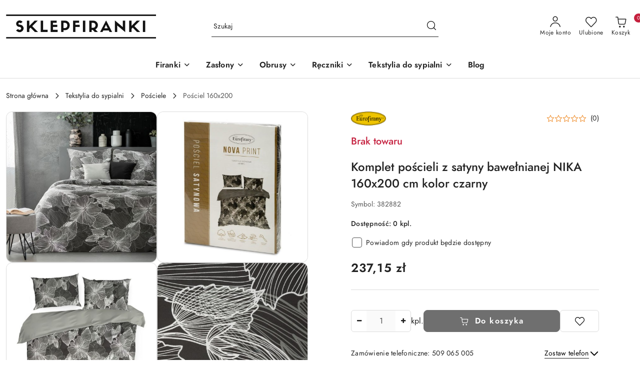

--- FILE ---
content_type: text/html; charset=utf-8
request_url: https://sklepfiranki.pl/Komplet-poscieli-z-satyny-bawelnianej-NIKA-160x200-cm-kolor-czarny-p23477
body_size: 43495
content:
<!DOCTYPE html>
<html lang="pl" currency="PLN"  class=" ">
	<head>
		<meta http-equiv="Content-Type" content="text/html; charset=UTF-8" />
		<meta name="description" content="Komplet pościeli z satyny bawełnianej NIKA 160x200 cm kolor czarny Komplet pościeli 160x200 cm Pościel z satyny bawełnianej z nadrukiem. Pościel jest trwała i ciepła, a przy tym łatwa w prasowaniu. Poszwa na kołdrę: 160x200 cm - 1 szt., Poszwa na poduszkę">
		<meta name="keywords" content="firanki, firanki żakardowe, tanie firanki, sklep internetowy z firankami, tkaniny zasłonowe, tkanina zasłonowa na metry, firanki na metry, gipiury, obrusy dekoracyjne, obrusy, obrusy plamoodporne, bieżniki, serwety, sklep internetowy z obrusami,">
					<meta name="generator" content="Sky-Shop">
						<meta name="author" content="sklepfiranki.pl - działa na oprogramowaniu sklepów internetowych Sky-Shop.pl">
		<meta name="viewport" content="width=device-width, initial-scale=1.0">
		<meta name="skin_id" content="flex">
		<meta property="og:title" content="Komplet pościeli z satyny bawełnianej NIKA 160x200 cm kolor czarny &gt; EUROFIRANY">
		<meta property="og:description" content="Komplet pościeli z satyny bawełnianej NIKA 160x200 cm kolor czarny Komplet pościeli 160x200 cm Pościel z satyny bawełnianej z nadrukiem. Pościel jest trwała i ciepła, a przy tym łatwa w prasowaniu. Poszwa na kołdrę: 160x200 cm - 1 szt., Poszwa na poduszkę">
					<meta property="og:image" content="https://sklepfiranki.pl/images/wt871/93000-94000/KOMPLET-POSCIELI-SATYNOWEJ-NIKA-01-160-200-CM-2-SZT-70-80-CM-CZARNY_%5B93118%5D_568.jpg">
			<meta property="og:image:type" content="image/jpeg">
			<meta property="og:image:width" content="568">
			<meta property="og:image:height" content="568">
			<link rel="image_src" href="https://sklepfiranki.pl/images/wt871/93000-94000/KOMPLET-POSCIELI-SATYNOWEJ-NIKA-01-160-200-CM-2-SZT-70-80-CM-CZARNY_%5B93118%5D_568.jpg">
							<link rel="shortcut icon" href="/upload/wt871/favicon.png">
									<link rel="next" href="https://sklepfiranki.pl/Komplet-poscieli-z-satyny-bawelnianej-NIKA-160x200-cm-kolor-czarny-p23477/pa/2#scr">
							<link rel="canonical" href="https://sklepfiranki.pl/Komplet-poscieli-z-satyny-bawelnianej-NIKA-160x200-cm-kolor-czarny-p23477">
						<title>Komplet pościeli z satyny bawełnianej NIKA 160x200 cm kolor czarny &gt; EUROFIRANY</title>
		<meta name="google-site-verification" content="google-site-verification=BGDEWLNc2F_ks7R5L5bDb85MaOzP4Jr1Xuf__gMmups">

				



<!-- edrone -->



	
        <script>
        const getCookie = (name) => {
            const pair = document.cookie.split('; ').find(x => x.startsWith(name+'='))
            if (pair) {
                return JSON.parse(pair.split('=')[1])
            }
        }

        const ccCookie = getCookie('cc_cookie')

        window.dataLayer = window.dataLayer || [];
        function gtag(){dataLayer.push(arguments);}

        gtag('consent', 'default', {
            'ad_storage': 'denied',
            'analytics_storage': 'denied',
            'ad_user_data': 'denied',
            'ad_personalization':  'denied',
            'security_storage': 'denied',
            'personalization_storage': 'denied',
            'functionality_storage': 'denied',
            wait_for_update: 500
        });

        // --- MICROSOFT ---
        window.uetq = window.uetq || [];
        window.uetq.push('consent', 'default', {
            'ad_storage': 'denied'
        });

        if (ccCookie) {
            gtag('consent', 'update', {
                'ad_storage': ccCookie.categories.includes('marketing') ? 'granted' : 'denied',
                'analytics_storage': ccCookie.categories.includes('analytics') ? 'granted' : 'denied',
                'ad_user_data': ccCookie.categories.includes('marketing') ? 'granted' : 'denied',
                'ad_personalization':  ccCookie.categories.includes('marketing') ? 'granted' : 'denied',
                'security_storage': 'granted',
                'personalization_storage': 'granted',
                'functionality_storage': 'granted'
            });

            // --- MICROSOFT ---
            window.uetq.push('consent', 'update', {
                'ad_storage': ccCookie.categories.includes('marketing') ? 'granted' : 'denied'
            });
        }

    </script>
        <script async src="https://www.googletagmanager.com/gtag/js?id=G-Q6JHTNMQPW"></script>
    <script>
        window.dataLayer = window.dataLayer || [];
        function gtag(){dataLayer.push(arguments);}
        gtag('js', new Date());

        gtag('config', 'G-Q6JHTNMQPW');
    </script>
	


	<script>
		var GA_4_PRODUCTS_DATA =  [{"item_id":23477,"item_brand":"EUROFIRANY","item_category":"Po\u015bciel 160x200"}] ;
			</script>







		<script type="text/javascript">

			function imageLoaded(element, target = "prev") {
				let siblingElement;
				if (target === "prev") {
					siblingElement = element.previousElementSibling;
				} else if (target === "link") {
					siblingElement = element.parentElement.previousElementSibling;
				}
				if (siblingElement && (siblingElement.classList.contains("fa") || siblingElement.classList.contains("icon-refresh"))) {
					siblingElement.style.display = "none";
				}
			}
			</script>

        		<link rel="stylesheet" href="/view/new/scheme/public/_common/scss/libs/bootstrap5.min.css">
		<link rel="stylesheet"  href="/view/new/scheme/public/_common/scss/libs/angular-material.min.css">
		
		<link rel="stylesheet" href="/view/new/userContent/wt871/style.css?v=316">
		<style>

.product-tile .product-img-container {
    padding-bottom: 100%;
}

.product_card .product-gallery .product-card-gallery-wrapper .product-card-img img {
    aspect-ratio: 0;
}

</style>
		
		<script src="/view/new/scheme/public/_common/js/libs/promise/promise.min.js"></script>
		<script src="/view/new/scheme/public/_common/js/libs/jquery/jquery.min.js"></script>
		<script src="/view/new/scheme/public/_common/js/libs/angularjs/angularjs.min.js"></script>
	</head>
	<body 		  data-coupon-codes-active="1"
		  data-free-delivery-info-active="1"
		  data-generate-pdf-config="OFF"
		  data-hide-price="0"
		  data-is-user-logged-id="0"
		  data-loyalty-points-active="0"
		  data-cart-simple-info-quantity="0"
		  data-cart-simple-info-price="0,00 zł"
		  data-base="PLN"
		  data-used="PLN|zł"
		  data-rates="'PLN':1"
		  data-decimal-hide="0"
		  data-decimal=","
		  data-thousand=" "
		   data-js-hash="553afef740"		  data-gtag-events="true" data-gtag-id="G-Q6JHTNMQPW"		  		  class="		  		  		  		  "
		  		  		  		  		  data-hurt-price-type=""
		  data-hurt-price-text=""
		  		  data-tax="23"
	>
		
		
					
<!-- Google Tag Manager (noscript) -->
<noscript>
    <iframe src="https://www.googletagmanager.com/ns.html?id=G-Q6JHTNMQPW"
                  height="0" width="0" style="display:none;visibility:hidden"></iframe>
</noscript>
<!-- End Google Tag Manager (noscript) -->
		


<div id="aria-live" role="alert" aria-live="assertive" class="sr-only">&nbsp;</div>
<main class="skyshop-container" data-ng-app="SkyShopModule">
		
<div class="header_topbar_logo_search_basket-wrapper header_wrapper" data-ng-controller="CartCtrl" data-ng-init="init({type: 'QUICK_CART', turnOffSales: 0})">
        
<md-sidenav role="dialog" aria-modal="true" ng-cloak md-component-id="mobile-cart" class="md-sidenav-right position-fixed full-width-sidenav" sidenav-swipe>
    <md-content layout-padding="">
        <div class="dropdown dropdown-quick-cart">
            
<div data-ng-if="data.cartSelected || data.hidePrice" id="header_cart" class="header_cart">
    <!--googleoff: all-->

    <div class="header_cart_title d-flex align-items-center justify-content-between hidden-on-desktop">
        <span class="sky-f-body-bold">Koszyk (<span data-ng-bind="data.cartAmount">0</span>)</span>
        <button aria-label="Zamknij podgląd koszyka" class="border-0 bg-transparent d-flex" data-ng-keydown="closeMobileCart($event)" data-ng-click="closeMobileCart($event)"><span class="icon-close_24 icon-24 icon-600"></span></button>
    </div>

    <div data-ng-if="data.cartSelected.items.length" class="products-scroll" data-scrollbar>
        <ul class="products">
            <li aria-labelledby="prod-[{[$index]}]-name"
                    data-nosnippet data-ng-repeat="item in data.cartSelected.items track by item.id"
                data-ng-if="item.type !== 'GRATIS_PRODUCT'"
                class="product-tile justify-content-between d-flex align-items-start">

                <button class="d-flex flex-grow-1 border-0 bg-transparent text-decoration-children" data-ng-click="openProductPage(item.product)" data-ng-disabled="isApiPending">
                    <img class="product-image"
                         data-ng-srcset="[{[item.product.photo.url]}] 75w"
                         sizes="(max-width: 1200px) 75px, 100px"
                         data-ng-src="[{[item.product.photo.url]}]"
                         alt="[{[item.product.name]}]"
                         aria-hidden="true"/>
                    <div>
                        <h3 id="prod-[{[$index]}]-name"
                            class="product-name sky-f-small-regular text-start child-decoration">
                            <span aria-label="Produkt [{[$index+1]}]:"></span>
                            <span data-ng-bind="item.product.name"></span>
                        </h3>
                        <p class="product-total text-start">
                            <span class="sr-only">Ilość:</span>
                            <span data-ng-bind="item.quantity"></span>
                            <span aria-hidden="true">x</span>
                            <span class="sr-only">Cena jednostkowa:</span>
                            <span class="sky-f-small-bold text-lowercase" data-ng-bind-html="item.unitPriceSummary | priceFormat:''"></span>
                        </p>
                    </div>
                </button>
                <div>
                    <button aria-label="Usuń produkt z koszyka: [{[item.product.name]}]"
                            type="button"
                            class="d-flex border-0 bg-transparent p-0 m-2"
                            is-disabled="isApiPending"
                            remove-list-item
                            parent-selector-to-remove="'li'"
                            collapse-animation="true"
                            click="deleteCartItem(item.id)">
                        <span class="icon-close_circle_24 icon-18 cursor-pointer">
                        <span class="path1"></span>
                        <span class="path2"></span>
                    </span>
                    </button>

                </div>
            </li>
        </ul>
    </div>
    <div data-ng-if="!data.cartSelected.items.length"
         class="cart-empty d-flex justify-content-center align-items-center">
        <span class="sky-f-body-medium">Koszyk jest pusty</span>
    </div>
    
<section data-ng-if="cartFinalDiscountByFreeDelivery() || (data.cartFreeDelivery && data.cartFreeDelivery.status !== data.cartFreeDeliveryStatuses.NOT_AVAILABLE)" class="free_shipment sky-statement-green sky-rounded-4 sky-mb-1">
  <div data-ng-if="!cartFinalDiscountByFreeDelivery()  && data.cartFreeDelivery && data.cartFreeDelivery.missingAmount > 0">
    <p class="d-flex justify-content-center align-items-center mb-0 color-inherit">
      <span class="icon-truck icon-24 me-2"></span>
      <span class="core_addAriaLivePolite sky-f-caption-regular">
            Do bezpłatnej dostawy brakuje
        <span class="sky-f-caption-medium text-lowercase" data-ng-bind-html="data.cartFreeDelivery | priceFormat: ''">-,--</span>
        </span>
    </p>
  </div>
  <div data-ng-if="cartFinalDiscountByFreeDelivery() || data.cartFreeDelivery.missingAmount <= 0">
    <div class="cart-upper strong special free-delivery d-flex justify-content-center align-items-center">
      <span class="icon-truck icon-24 me-2 sky-text-green-dark"></span>
      <span class="core_addAriaLivePolite sky-f-caption-medium sky-text-green-dark text-uppercase">Darmowa dostawa!</span>
    </div>
  </div>
</section>    <div role="region" aria-labelledby="order_summary">
        <h3 id="order_summary" class="sr-only">Podsumowanie zamówienia</h3>
        <p class="d-flex justify-content-between color-inherit mb-0">
                <span class="sky-f-body-bold sky-letter-spacing-1per">Suma                 </span>
            <span data-ng-if="!data.hidePrice" class="price-color sky-f-body-bold sky-letter-spacing-1per"
                  data-ng-bind-html="data.cartSelected.priceSummary | priceFormat:'':true">0,00 zł</span>
            <span data-ng-if="data.hidePrice" class="sky-f-body-bold"></span>
        </p>
                <p class="quick-cart-products-actions__summary-discount-info mb-0" data-ng-if="data.cartSelected.priceSummary.final.gross != data.cartSelected.priceSummary.base.gross">
            <small>Cena uwzględnia rabaty</small>
        </p>
    </div>
    <div class="execute-order-container">
        <button type="button"
                data-ng-click="executeOrder($event)"
                data-ng-keydown="executeOrder($event)"
                class="btn btn-primary sky-f-body-bold d-block w-100">
            Realizuj zamówienie
        </button>
    </div>


    <!--googleon: all-->
</div>        </div>
    </md-content>
</md-sidenav>        <header class="header header_topbar_logo_search_basket " data-sticky="yes">
        

<div class="header_searchbar_panel d-flex align-items-top">
  <div class="container-xxl">
    <div class="container container-wrapper d-flex justify-content-center">
      
<form id="header_panel_searchbar" class="header_searchbar" method="GET" action="/category/#top">

    <div class="sky-input-group-material input-group">
        <input aria-label="Wyszukaj produkt"
               class="form-control sky-f-small-regular p-1 pb-0 pt-0 pe-4 "
               cy-data="headerSearch"
               type="search"
               name="q"
               value=""
               placeholder="Szukaj"
               autocomplete="off"
               product-per-page="5"
                       />
                <button type="submit" value="Szukaj" aria-label="Szukaj i przejdź do wyników wyszukiwania" class="p-1 pb-0 pt-0">
            <span class="icon-search_big icon-20"></span>
        </button>
    </div>
    </form>      <button aria-label="Zamknij wyszukiwarkę" id="toggleHeaderSearchbarPanel" type="button" class="close-searchbar ms-2 bg-transparent border-0">
        <span class="icon-close_28 icon-28"></span>
      </button>
    </div>
  </div>
</div>
<div class="container-xxl header_with_searchbar">
  <div class="container container-wrapper">
    <div class="header-components d-flex justify-content-between align-items-center">
      <div class="logo-wrapper d-flex hidden-on-desktop">
        <div class="d-flex align-items-center w-100">
          
<div class="hidden-on-desktop d-flex align-items-center mb-3 mt-3">
    <button aria-label="Otwórz menu główne" type="button" id="mobile-open-flex-menu" class="icon-hamburger_menu icon-23 sky-cursor-pointer border-0 bg-transparent p-0 icon-black"></button>

    <div id="mobile-flex-menu" class="flex_menu">
        <div class="flex_menu_title d-flex align-items-center justify-content-between hidden-on-desktop">
            <button aria-label="Powrót do poprzedniego poziomu menu" class="flex_back_button icon-arrow_left_32 icon-600 bg-transparent border-0 p-0 icon-black" ></button>
            <span class="sky-f-body-bold title">
                <span class="ms-3 me-3 logo">
                    
<!--PARAMETERS:
    COMPONENT_CLASS
    SRC
    ALT
    DEFAULT_ALT
    LOGO_MAX_HEIGHT
-->

<a href="/" class=" header_mobile_menu_logo d-flex align-items-center">
    <img class="logo-image" data-max-height="45"  data-src-old-browser=""  src="/upload/wt871/logos//sf_logo_c1.png" alt=" sklepfiranki.pl " />
</a>                </span>

            </span>
            <button id="mobile-flex-menu-close" type="button" aria-label="Zamknij menu główne" class="icon-close_24 icon-24 icon-600 mx-3 bg-transparent border-0 p-0 icon-black"></button>
        </div>
        <div class="categories-scroll scroll-content">
            <ul class="main-categories categories-level-1">
                
                                                <li>
                    <a
                                                          data-title="Firanki" href="https://sklepfiranki.pl/firanki"">
                        <span>Firanki</span>
                        <span class="icon-arrow_right_16 icon-16 icon-600"></span>
                    </a>
                                            <ul aria-label="Lista opcji dla: Firanki" class="categories-level-2">
                                                                                                <li>
                                        <a role="button" aria-haspopup="true" tabindex="0" data-title="Firanki gotowe" href="/firanki-gotowe">
                                            <span>Firanki gotowe</span>
                                                                                            <span class="icon-arrow_right_16 icon-16 icon-600"></span>
                                                                                    </a>
                                                                                    <ul>
                                                                                                    <li>
                                                        <a data-title="Firanki gotowe żakardowe" href="/firanki-gotowe-zakardowe">
                                                            <span>Firanki gotowe żakardowe</span>
                                                        </a>
                                                    </li>
                                                                                                    <li>
                                                        <a data-title="Firanki panelowe / ekrany" href="/firanki-panelowe-ekrany">
                                                            <span>Firanki panelowe / ekrany</span>
                                                        </a>
                                                    </li>
                                                                                                    <li>
                                                        <a data-title="Firanki panele" href="/firanki-panele">
                                                            <span>Firanki panele</span>
                                                        </a>
                                                    </li>
                                                                                                    <li>
                                                        <a data-title="Firanki balkonowe" href="/firanki-balkonowe">
                                                            <span>Firanki balkonowe</span>
                                                        </a>
                                                    </li>
                                                                                                    <li>
                                                        <a data-title="Firanki makarony" href="/Firanki-makarony-c332">
                                                            <span>Firanki makarony</span>
                                                        </a>
                                                    </li>
                                                                                                    <li>
                                                        <a data-title="Firanki z woalu" href="/Firanki-z-woalu-c227">
                                                            <span>Firanki z woalu</span>
                                                        </a>
                                                    </li>
                                                                                                    <li>
                                                        <a data-title="Firanki z kreszu" href="/Firanki-z-kreszu-c241">
                                                            <span>Firanki z kreszu</span>
                                                        </a>
                                                    </li>
                                                                                                    <li>
                                                        <a data-title="Firanki kuchenne gotowe" href="/Firanki-kuchenne-gotowe-c300">
                                                            <span>Firanki kuchenne gotowe</span>
                                                        </a>
                                                    </li>
                                                                                            </ul>
                                                                                                                                                                        <li>
                                        <a role="button" aria-haspopup="true" tabindex="0" data-title="Firanki na metry" href="/firanki-na-metry">
                                            <span>Firanki na metry</span>
                                                                                            <span class="icon-arrow_right_16 icon-16 icon-600"></span>
                                                                                    </a>
                                                                                    <ul>
                                                                                                    <li>
                                                        <a data-title="Firanki żakardowe" href="/firanki-zakardowe">
                                                            <span>Firanki żakardowe</span>
                                                        </a>
                                                    </li>
                                                                                                    <li>
                                                        <a data-title="Firanki fantazyjne" href="/firanki-fantazyjne">
                                                            <span>Firanki fantazyjne</span>
                                                        </a>
                                                    </li>
                                                                                                    <li>
                                                        <a data-title="Firanki haftowane" href="/firanki-haftowane">
                                                            <span>Firanki haftowane</span>
                                                        </a>
                                                    </li>
                                                                                                    <li>
                                                        <a data-title="Firanki woalowe" href="/firanki-woalowe">
                                                            <span>Firanki woalowe</span>
                                                        </a>
                                                    </li>
                                                                                                    <li>
                                                        <a data-title="Firanki z ołowianką" href="/firanki-z-olowianka">
                                                            <span>Firanki z ołowianką</span>
                                                        </a>
                                                    </li>
                                                                                                    <li>
                                                        <a data-title="Firanki gipiurowe" href="/Firanki-gipiurowe-c309">
                                                            <span>Firanki gipiurowe</span>
                                                        </a>
                                                    </li>
                                                                                                    <li>
                                                        <a data-title="Zazdrostki" href="/zazdrostki">
                                                            <span>Zazdrostki</span>
                                                        </a>
                                                    </li>
                                                                                                    <li>
                                                        <a data-title="Firanki kuchenne metrażowe" href="/Firanki-kuchenne-metrazowe-c310">
                                                            <span>Firanki kuchenne metrażowe</span>
                                                        </a>
                                                    </li>
                                                                                                    <li>
                                                        <a data-title="Gipiura" href="/gipiura">
                                                            <span>Gipiura</span>
                                                        </a>
                                                    </li>
                                                                                                    <li>
                                                        <a data-title="Firanka kreszowana" href="/Firanka-kreszowana-c389">
                                                            <span>Firanka kreszowana</span>
                                                        </a>
                                                    </li>
                                                                                                    <li>
                                                        <a data-title="Firanki panelowe na metry" href="/firanki-panelowe-na-metry">
                                                            <span>Firanki panelowe na metry</span>
                                                        </a>
                                                    </li>
                                                                                            </ul>
                                                                                                                                                                        <li>
                                        <a role="button" aria-haspopup="true" tabindex="0" data-title="Wzory firanek" href="/wzory-firanek">
                                            <span>Wzory firanek</span>
                                                                                            <span class="icon-arrow_right_16 icon-16 icon-600"></span>
                                                                                    </a>
                                                                                    <ul>
                                                                                                    <li>
                                                        <a data-title="Firanki nowoczesne" href="/firanki-nowoczesne">
                                                            <span>Firanki nowoczesne</span>
                                                        </a>
                                                    </li>
                                                                                                    <li>
                                                        <a data-title="Firanki w kwiaty" href="/firanki-w-kwiaty">
                                                            <span>Firanki w kwiaty</span>
                                                        </a>
                                                    </li>
                                                                                                    <li>
                                                        <a data-title="Firanki w liście" href="/firanki-w-liscie">
                                                            <span>Firanki w liście</span>
                                                        </a>
                                                    </li>
                                                                                                    <li>
                                                        <a data-title="Firanki dziecięce" href="/firanki-dzieciece">
                                                            <span>Firanki dziecięce</span>
                                                        </a>
                                                    </li>
                                                                                                    <li>
                                                        <a data-title="Firanki w pasy" href="/firanki-w-pasy">
                                                            <span>Firanki w pasy</span>
                                                        </a>
                                                    </li>
                                                                                                    <li>
                                                        <a data-title="Firanki z wzorem szlakowym" href="/firanki-z-wzorem-szlakowym">
                                                            <span>Firanki z wzorem szlakowym</span>
                                                        </a>
                                                    </li>
                                                                                                    <li>
                                                        <a data-title="Firanki z prostym dołem" href="/firanki-z-prostym-dolem">
                                                            <span>Firanki z prostym dołem</span>
                                                        </a>
                                                    </li>
                                                                                                    <li>
                                                        <a data-title="Firanki ekskluzywne" href="/firanki-ekskluzywne">
                                                            <span>Firanki ekskluzywne</span>
                                                        </a>
                                                    </li>
                                                                                                    <li>
                                                        <a data-title="Firanki kolorowe" href="/firanki-kolorowe">
                                                            <span>Firanki kolorowe</span>
                                                        </a>
                                                    </li>
                                                                                                    <li>
                                                        <a data-title="Firany bez prasowania" href="/firanki-bez-prasowania">
                                                            <span>Firany bez prasowania</span>
                                                        </a>
                                                    </li>
                                                                                                    <li>
                                                        <a data-title="Firanki pasowe" href="/firanki-pasowe">
                                                            <span>Firanki pasowe</span>
                                                        </a>
                                                    </li>
                                                                                            </ul>
                                                                                                                                                                        <li>
                                        <a role="button" aria-haspopup="true" tabindex="0" data-title="Dodatki do firan" href="/dodatki-do-firan">
                                            <span>Dodatki do firan</span>
                                                                                            <span class="icon-arrow_right_16 icon-16 icon-600"></span>
                                                                                    </a>
                                                                                    <ul>
                                                                                                    <li>
                                                        <a data-title="Taśmy do firan" href="/tasmy-do-firan">
                                                            <span>Taśmy do firan</span>
                                                        </a>
                                                    </li>
                                                                                                    <li>
                                                        <a data-title="Gipiura na metry" href="/gipiura-na-metry">
                                                            <span>Gipiura na metry</span>
                                                        </a>
                                                    </li>
                                                                                                    <li>
                                                        <a data-title="Przelotki do firan" href="/przelotki-do-firan">
                                                            <span>Przelotki do firan</span>
                                                        </a>
                                                    </li>
                                                                                            </ul>
                                                                                                                            </ul>
                                    </li>
                                
                
                                                                                <li>
                    <a
                                                          data-title="Zasłony" href="https://sklepfiranki.pl/zaslony"">
                        <span>Zasłony</span>
                        <span class="icon-arrow_right_16 icon-16 icon-600"></span>
                    </a>
                                            <ul aria-label="Lista opcji dla: Zasłony" class="categories-level-2">
                                                                                                <li>
                                        <a role="button" aria-haspopup="true" tabindex="0" data-title="Popularne zasłony" href="/Popularne-zaslony-c123">
                                            <span>Popularne zasłony</span>
                                                                                            <span class="icon-arrow_right_16 icon-16 icon-600"></span>
                                                                                    </a>
                                                                                    <ul>
                                                                                                    <li>
                                                        <a data-title="Zasłony na metry" href="/zaslony-na-metry">
                                                            <span>Zasłony na metry</span>
                                                        </a>
                                                    </li>
                                                                                                    <li>
                                                        <a data-title="Zasłony gotowe" href="/zaslony-gotowe">
                                                            <span>Zasłony gotowe</span>
                                                        </a>
                                                    </li>
                                                                                                    <li>
                                                        <a data-title="Zasłony na przelotkach" href="/zaslony-na-przelotkach">
                                                            <span>Zasłony na przelotkach</span>
                                                        </a>
                                                    </li>
                                                                                                    <li>
                                                        <a data-title="Zasłony na taśmie marszczącej" href="/zaslony-na-tasmie-marszczacej">
                                                            <span>Zasłony na taśmie marszczącej</span>
                                                        </a>
                                                    </li>
                                                                                                    <li>
                                                        <a data-title="Zasłony na tunelu" href="/zaslony-na-tunelu">
                                                            <span>Zasłony na tunelu</span>
                                                        </a>
                                                    </li>
                                                                                                    <li>
                                                        <a data-title="Zasłony wzorzyste" href="/zaslony-wzorzyste">
                                                            <span>Zasłony wzorzyste</span>
                                                        </a>
                                                    </li>
                                                                                                    <li>
                                                        <a data-title="Zasłony jednobarwne" href="/zaslony-jednobarwne">
                                                            <span>Zasłony jednobarwne</span>
                                                        </a>
                                                    </li>
                                                                                                    <li>
                                                        <a data-title="Zasłony do salonu" href="/zaslony-do-salonu">
                                                            <span>Zasłony do salonu</span>
                                                        </a>
                                                    </li>
                                                                                                    <li>
                                                        <a data-title="Zasłony do sypialni" href="/Zaslony-do-sypialni-c144">
                                                            <span>Zasłony do sypialni</span>
                                                        </a>
                                                    </li>
                                                                                                    <li>
                                                        <a data-title="Zasłony na balkon" href="/zaslony-balkonowe">
                                                            <span>Zasłony na balkon</span>
                                                        </a>
                                                    </li>
                                                                                                    <li>
                                                        <a data-title="Zasłony do kuchni" href="/zaslony-kuchenne">
                                                            <span>Zasłony do kuchni</span>
                                                        </a>
                                                    </li>
                                                                                                    <li>
                                                        <a data-title="Zasłony zaciemniające" href="/zaslony-zaciemniajace">
                                                            <span>Zasłony zaciemniające</span>
                                                        </a>
                                                    </li>
                                                                                            </ul>
                                                                                                                                                                        <li>
                                        <a role="button" aria-haspopup="true" tabindex="0" data-title="Wzory zasłon" href="/wzory-zaslon">
                                            <span>Wzory zasłon</span>
                                                                                            <span class="icon-arrow_right_16 icon-16 icon-600"></span>
                                                                                    </a>
                                                                                    <ul>
                                                                                                    <li>
                                                        <a data-title="Zasłony w kwiaty" href="/zaslony-w-kwiaty">
                                                            <span>Zasłony w kwiaty</span>
                                                        </a>
                                                    </li>
                                                                                                    <li>
                                                        <a data-title="Zasłony w liście" href="/zaslony-w-liscie">
                                                            <span>Zasłony w liście</span>
                                                        </a>
                                                    </li>
                                                                                                    <li>
                                                        <a data-title="Zasłony w pasy poziome" href="/zaslony-w-pasy-poziome">
                                                            <span>Zasłony w pasy poziome</span>
                                                        </a>
                                                    </li>
                                                                                                    <li>
                                                        <a data-title="Zasłony w pasy pionowe" href="/zaslony-w-pasy-pionowe">
                                                            <span>Zasłony w pasy pionowe</span>
                                                        </a>
                                                    </li>
                                                                                                    <li>
                                                        <a data-title="Zasłony we wzory geometryczne" href="/zaslony-we-wzory-geometryczne">
                                                            <span>Zasłony we wzory geometryczne</span>
                                                        </a>
                                                    </li>
                                                                                                    <li>
                                                        <a data-title="Zasłony nowoczesne" href="/zaslony-nowoczesne">
                                                            <span>Zasłony nowoczesne</span>
                                                        </a>
                                                    </li>
                                                                                                    <li>
                                                        <a data-title="Zasłony gładkie" href="/zaslony-gladkie">
                                                            <span>Zasłony gładkie</span>
                                                        </a>
                                                    </li>
                                                                                                    <li>
                                                        <a data-title="Zasłony krajobrazy" href="/zaslony-krajobrazy">
                                                            <span>Zasłony krajobrazy</span>
                                                        </a>
                                                    </li>
                                                                                                    <li>
                                                        <a data-title="Zasłony dziecięce" href="/zaslony-dzieciece">
                                                            <span>Zasłony dziecięce</span>
                                                        </a>
                                                    </li>
                                                                                                    <li>
                                                        <a data-title="Zasłony młodzieżowe" href="/zaslony-mlodziezowe">
                                                            <span>Zasłony młodzieżowe</span>
                                                        </a>
                                                    </li>
                                                                                                    <li>
                                                        <a data-title="Zasłony świąteczne" href="/zaslony-swiateczne">
                                                            <span>Zasłony świąteczne</span>
                                                        </a>
                                                    </li>
                                                                                            </ul>
                                                                                                                                                                        <li>
                                        <a role="button" aria-haspopup="true" tabindex="0" data-title="Kolory zasłon" href="/kolory-zaslon">
                                            <span>Kolory zasłon</span>
                                                                                            <span class="icon-arrow_right_16 icon-16 icon-600"></span>
                                                                                    </a>
                                                                                    <ul>
                                                                                                    <li>
                                                        <a data-title="Zasłony białe" href="/zaslony-biale">
                                                            <span>Zasłony białe</span>
                                                        </a>
                                                    </li>
                                                                                                    <li>
                                                        <a data-title="Zasłony beżowe" href="/zaslony-bezowe">
                                                            <span>Zasłony beżowe</span>
                                                        </a>
                                                    </li>
                                                                                                    <li>
                                                        <a data-title="Zasłony brązowe" href="/zaslony-brazowe">
                                                            <span>Zasłony brązowe</span>
                                                        </a>
                                                    </li>
                                                                                                    <li>
                                                        <a data-title="Zasłony czerwone" href="/zaslony-czerwone">
                                                            <span>Zasłony czerwone</span>
                                                        </a>
                                                    </li>
                                                                                                    <li>
                                                        <a data-title="Zasłony czarne" href="/zaslony-czarne">
                                                            <span>Zasłony czarne</span>
                                                        </a>
                                                    </li>
                                                                                                    <li>
                                                        <a data-title="Zasłony fioletowe" href="/zaslony-fioletowe">
                                                            <span>Zasłony fioletowe</span>
                                                        </a>
                                                    </li>
                                                                                                    <li>
                                                        <a data-title="Zasłony granatowe" href="/zaslony-granatowe">
                                                            <span>Zasłony granatowe</span>
                                                        </a>
                                                    </li>
                                                                                                    <li>
                                                        <a data-title="Zasłony kremowe" href="/zaslony-kremowe">
                                                            <span>Zasłony kremowe</span>
                                                        </a>
                                                    </li>
                                                                                                    <li>
                                                        <a data-title="Zasłony niebieskie" href="/zaslony-niebieskie">
                                                            <span>Zasłony niebieskie</span>
                                                        </a>
                                                    </li>
                                                                                                    <li>
                                                        <a data-title="Zasłony pomarańczowe" href="/zaslony-pomaranczowe">
                                                            <span>Zasłony pomarańczowe</span>
                                                        </a>
                                                    </li>
                                                                                                    <li>
                                                        <a data-title="Zasłony pudrowe" href="/zaslony-pudrowe">
                                                            <span>Zasłony pudrowe</span>
                                                        </a>
                                                    </li>
                                                                                                    <li>
                                                        <a data-title="Zasłony różowe" href="/zaslony-rozowe">
                                                            <span>Zasłony różowe</span>
                                                        </a>
                                                    </li>
                                                                                                    <li>
                                                        <a data-title="Zasłony szare" href="/zaslony-szare">
                                                            <span>Zasłony szare</span>
                                                        </a>
                                                    </li>
                                                                                                    <li>
                                                        <a data-title="Zasłony zielone" href="/zaslony-zielone">
                                                            <span>Zasłony zielone</span>
                                                        </a>
                                                    </li>
                                                                                                    <li>
                                                        <a data-title="Zasłony żółte" href="/zaslony-zolte">
                                                            <span>Zasłony żółte</span>
                                                        </a>
                                                    </li>
                                                                                                    <li>
                                                        <a data-title="Zasłony złote" href="/zaslony-zlote">
                                                            <span>Zasłony złote</span>
                                                        </a>
                                                    </li>
                                                                                                    <li>
                                                        <a data-title="Zasłony rdzawe" href="/zaslony-rdzawe">
                                                            <span>Zasłony rdzawe</span>
                                                        </a>
                                                    </li>
                                                                                                    <li>
                                                        <a data-title="Zasłony liliowe" href="/zaslony-liliowe">
                                                            <span>Zasłony liliowe</span>
                                                        </a>
                                                    </li>
                                                                                                    <li>
                                                        <a data-title="Zasłony szafranowe" href="/zaslony-szafranowe">
                                                            <span>Zasłony szafranowe</span>
                                                        </a>
                                                    </li>
                                                                                                    <li>
                                                        <a data-title="Zasłony turkusowe" href="/zaslony-turkusowe">
                                                            <span>Zasłony turkusowe</span>
                                                        </a>
                                                    </li>
                                                                                                    <li>
                                                        <a data-title="Zasłony miętowe" href="/zaslony-mietowe">
                                                            <span>Zasłony miętowe</span>
                                                        </a>
                                                    </li>
                                                                                                    <li>
                                                        <a data-title="Zasłony ceglaste" href="/zaslony-ceglaste">
                                                            <span>Zasłony ceglaste</span>
                                                        </a>
                                                    </li>
                                                                                                    <li>
                                                        <a data-title="Zasłony łososiowe" href="/zaslony-lososiowe">
                                                            <span>Zasłony łososiowe</span>
                                                        </a>
                                                    </li>
                                                                                                    <li>
                                                        <a data-title="Zasłony bordowe" href="/zaslony-bordowe">
                                                            <span>Zasłony bordowe</span>
                                                        </a>
                                                    </li>
                                                                                                    <li>
                                                        <a data-title="Zasłony jagodowe" href="/zaslony-jagodowe">
                                                            <span>Zasłony jagodowe</span>
                                                        </a>
                                                    </li>
                                                                                            </ul>
                                                                                                                            </ul>
                                    </li>
                                
                
                                                                                <li>
                    <a
                                                          data-title="Obrusy" href="https://sklepfiranki.pl/obrusy"">
                        <span>Obrusy</span>
                        <span class="icon-arrow_right_16 icon-16 icon-600"></span>
                    </a>
                                            <ul aria-label="Lista opcji dla: Obrusy" class="categories-level-2">
                                                                                                <li>
                                        <a role="button" aria-haspopup="true" tabindex="0" data-title="Popularne obrusy" href="/popularne-obrusy">
                                            <span>Popularne obrusy</span>
                                                                                            <span class="icon-arrow_right_16 icon-16 icon-600"></span>
                                                                                    </a>
                                                                                    <ul>
                                                                                                    <li>
                                                        <a data-title="Obrusy plamoodporne" href="/obrusy-plamoodporne">
                                                            <span>Obrusy plamoodporne</span>
                                                        </a>
                                                    </li>
                                                                                                    <li>
                                                        <a data-title="Obrusy dekoracyjne" href="/obrusy-dekoracyjne">
                                                            <span>Obrusy dekoracyjne</span>
                                                        </a>
                                                    </li>
                                                                                                    <li>
                                                        <a data-title="Serwetki" href="/Serwetki-c298">
                                                            <span>Serwetki</span>
                                                        </a>
                                                    </li>
                                                                                                    <li>
                                                        <a data-title="Bieżniki" href="/biezniki">
                                                            <span>Bieżniki</span>
                                                        </a>
                                                    </li>
                                                                                                    <li>
                                                        <a data-title="Obrusy wodoodporne" href="/obrusy-wodoodporne">
                                                            <span>Obrusy wodoodporne</span>
                                                        </a>
                                                    </li>
                                                                                            </ul>
                                                                                                                                                                        <li>
                                        <a role="button" aria-haspopup="true" tabindex="0" data-title="Rozmiary i kształty" href="/obrusy-rozmiary-i-ksztalty">
                                            <span>Rozmiary i kształty</span>
                                                                                            <span class="icon-arrow_right_16 icon-16 icon-600"></span>
                                                                                    </a>
                                                                                    <ul>
                                                                                                    <li>
                                                        <a data-title="Obrusy prostokątne" href="/obrusy-prostokatne">
                                                            <span>Obrusy prostokątne</span>
                                                        </a>
                                                    </li>
                                                                                                    <li>
                                                        <a data-title="Obrusy kwadratowe" href="/obrusy-kwadratowe">
                                                            <span>Obrusy kwadratowe</span>
                                                        </a>
                                                    </li>
                                                                                                    <li>
                                                        <a data-title="Obrusy okrągłe" href="/obrusy-okragle">
                                                            <span>Obrusy okrągłe</span>
                                                        </a>
                                                    </li>
                                                                                                    <li>
                                                        <a data-title="Bieżniki" href="/bieznik-na-stol">
                                                            <span>Bieżniki</span>
                                                        </a>
                                                    </li>
                                                                                            </ul>
                                                                                                                                                                        <li>
                                        <a role="button" aria-haspopup="true" tabindex="0" data-title="Wzory i kolory" href="/Wzory-i-kolory-c364">
                                            <span>Wzory i kolory</span>
                                                                                            <span class="icon-arrow_right_16 icon-16 icon-600"></span>
                                                                                    </a>
                                                                                    <ul>
                                                                                                    <li>
                                                        <a data-title="Białe obrusy" href="/Biale-obrusy-c365">
                                                            <span>Białe obrusy</span>
                                                        </a>
                                                    </li>
                                                                                                    <li>
                                                        <a data-title="Szare obrusy" href="/Szare-obrusy-c366">
                                                            <span>Szare obrusy</span>
                                                        </a>
                                                    </li>
                                                                                                    <li>
                                                        <a data-title="Obrusy w kratę" href="/obrusy-w-krate">
                                                            <span>Obrusy w kratę</span>
                                                        </a>
                                                    </li>
                                                                                                    <li>
                                                        <a data-title="Obrusy we wzory" href="/obrusy-we-wzory">
                                                            <span>Obrusy we wzory</span>
                                                        </a>
                                                    </li>
                                                                                            </ul>
                                                                                                                                                                        <li>
                                        <a  data-title="Obrusy na metry" href="/obrusy-na-metry-2">
                                            <span>Obrusy na metry</span>
                                                                                    </a>
                                                                                                                            </ul>
                                    </li>
                                
                
                                                                                <li>
                    <a
                                                          data-title="Ręczniki" href="https://sklepfiranki.pl/reczniki"">
                        <span>Ręczniki</span>
                        <span class="icon-arrow_right_16 icon-16 icon-600"></span>
                    </a>
                                            <ul aria-label="Lista opcji dla: Ręczniki" class="categories-level-2">
                                                                                                <li>
                                        <a role="button" aria-haspopup="true" tabindex="0" data-title="Popularne ręczniki" href="/popularne-reczniki">
                                            <span>Popularne ręczniki</span>
                                                                                            <span class="icon-arrow_right_16 icon-16 icon-600"></span>
                                                                                    </a>
                                                                                    <ul>
                                                                                                    <li>
                                                        <a data-title="Ręczniki do rąk" href="/reczniki-do-rak">
                                                            <span>Ręczniki do rąk</span>
                                                        </a>
                                                    </li>
                                                                                                    <li>
                                                        <a data-title="Ręczniki do ciała" href="/reczniki-do-ciala">
                                                            <span>Ręczniki do ciała</span>
                                                        </a>
                                                    </li>
                                                                                                    <li>
                                                        <a data-title="Ręczniki kąpielowe" href="/reczniki-kapielowe">
                                                            <span>Ręczniki kąpielowe</span>
                                                        </a>
                                                    </li>
                                                                                                    <li>
                                                        <a data-title="Ręczniki frotte" href="/Reczniki-frotte-c186">
                                                            <span>Ręczniki frotte</span>
                                                        </a>
                                                    </li>
                                                                                            </ul>
                                                                                                                                                                        <li>
                                        <a role="button" aria-haspopup="true" tabindex="0" data-title="Ręczniki wg rozmiaru" href="/reczniki-wg-rozmiaru">
                                            <span>Ręczniki wg rozmiaru</span>
                                                                                            <span class="icon-arrow_right_16 icon-16 icon-600"></span>
                                                                                    </a>
                                                                                    <ul>
                                                                                                    <li>
                                                        <a data-title="Ręczniki 30x50 cm" href="/reczniki-30x50-cm">
                                                            <span>Ręczniki 30x50 cm</span>
                                                        </a>
                                                    </li>
                                                                                                    <li>
                                                        <a data-title="Ręczniki 50x90 cm" href="/reczniki-50x90-cm">
                                                            <span>Ręczniki 50x90 cm</span>
                                                        </a>
                                                    </li>
                                                                                                    <li>
                                                        <a data-title="Ręczniki 70x140 cm" href="/reczniki-70x140-cm">
                                                            <span>Ręczniki 70x140 cm</span>
                                                        </a>
                                                    </li>
                                                                                                    <li>
                                                        <a data-title="Ręczniki 100x150 cm" href="/reczniki-100x150-cm">
                                                            <span>Ręczniki 100x150 cm</span>
                                                        </a>
                                                    </li>
                                                                                            </ul>
                                                                                                                                                                        <li>
                                        <a role="button" aria-haspopup="true" tabindex="0" data-title="Ręczniki wg koloru" href="/reczniki-wg-koloru">
                                            <span>Ręczniki wg koloru</span>
                                                                                            <span class="icon-arrow_right_16 icon-16 icon-600"></span>
                                                                                    </a>
                                                                                    <ul>
                                                                                                    <li>
                                                        <a data-title="Ręczniki białe" href="/reczniki-biale">
                                                            <span>Ręczniki białe</span>
                                                        </a>
                                                    </li>
                                                                                                    <li>
                                                        <a data-title="Ręczniki beżowe" href="/reczniki-bezowe">
                                                            <span>Ręczniki beżowe</span>
                                                        </a>
                                                    </li>
                                                                                                    <li>
                                                        <a data-title="Ręczniki brązowe" href="/reczniki-brazowe">
                                                            <span>Ręczniki brązowe</span>
                                                        </a>
                                                    </li>
                                                                                                    <li>
                                                        <a data-title="Ręczniki czerwone" href="/reczniki-czerwone">
                                                            <span>Ręczniki czerwone</span>
                                                        </a>
                                                    </li>
                                                                                                    <li>
                                                        <a data-title="Ręczniki czarne" href="/reczniki-czarne">
                                                            <span>Ręczniki czarne</span>
                                                        </a>
                                                    </li>
                                                                                                    <li>
                                                        <a data-title="Ręczniki fioletowe" href="/reczniki-fioletowe">
                                                            <span>Ręczniki fioletowe</span>
                                                        </a>
                                                    </li>
                                                                                                    <li>
                                                        <a data-title="Ręczniki granatowe" href="/reczniki-granatowe">
                                                            <span>Ręczniki granatowe</span>
                                                        </a>
                                                    </li>
                                                                                                    <li>
                                                        <a data-title="Ręczniki kremowe" href="/reczniki-kremowe">
                                                            <span>Ręczniki kremowe</span>
                                                        </a>
                                                    </li>
                                                                                                    <li>
                                                        <a data-title="Ręczniki niebieskie" href="/reczniki-niebieskie">
                                                            <span>Ręczniki niebieskie</span>
                                                        </a>
                                                    </li>
                                                                                                    <li>
                                                        <a data-title="Ręczniki pomarańczowe" href="/reczniki-pomaranczowe">
                                                            <span>Ręczniki pomarańczowe</span>
                                                        </a>
                                                    </li>
                                                                                                    <li>
                                                        <a data-title="Ręczniki różowe" href="/reczniki-rozowe">
                                                            <span>Ręczniki różowe</span>
                                                        </a>
                                                    </li>
                                                                                                    <li>
                                                        <a data-title="Ręczniki szare" href="/reczniki-szare">
                                                            <span>Ręczniki szare</span>
                                                        </a>
                                                    </li>
                                                                                                    <li>
                                                        <a data-title="Ręczniki zielone" href="/reczniki-zielone">
                                                            <span>Ręczniki zielone</span>
                                                        </a>
                                                    </li>
                                                                                                    <li>
                                                        <a data-title="Ręczniki żółte" href="/reczniki-zolte">
                                                            <span>Ręczniki żółte</span>
                                                        </a>
                                                    </li>
                                                                                            </ul>
                                                                                                                                                                        <li>
                                        <a  data-title="Ścierki kuchenne" href="/scierki-kuchenne">
                                            <span>Ścierki kuchenne</span>
                                                                                    </a>
                                                                                                                            </ul>
                                    </li>
                                
                
                                                                                <li>
                    <a
                                                          data-title="Tekstylia do sypialni" href="https://sklepfiranki.pl/tekstylia-do-sypialni"">
                        <span>Tekstylia do sypialni</span>
                        <span class="icon-arrow_right_16 icon-16 icon-600"></span>
                    </a>
                                            <ul aria-label="Lista opcji dla: Tekstylia do sypialni" class="categories-level-2">
                                                                                                <li>
                                        <a role="button" aria-haspopup="true" tabindex="0" data-title="Tekstylia do sypialni" href="/tekstylia-do-sypialni">
                                            <span>Tekstylia do sypialni</span>
                                                                                            <span class="icon-arrow_right_16 icon-16 icon-600"></span>
                                                                                    </a>
                                                                                    <ul>
                                                                                                    <li>
                                                        <a data-title="Pościele" href="/posciele">
                                                            <span>Pościele</span>
                                                        </a>
                                                    </li>
                                                                                                    <li>
                                                        <a data-title="Koce" href="/koce">
                                                            <span>Koce</span>
                                                        </a>
                                                    </li>
                                                                                                    <li>
                                                        <a data-title="Poszewki" href="/poszewki">
                                                            <span>Poszewki</span>
                                                        </a>
                                                    </li>
                                                                                                    <li>
                                                        <a data-title="Narzuty" href="/narzuty">
                                                            <span>Narzuty</span>
                                                        </a>
                                                    </li>
                                                                                                    <li>
                                                        <a data-title="Przescieradła" href="/przescieradla">
                                                            <span>Przescieradła</span>
                                                        </a>
                                                    </li>
                                                                                                    <li>
                                                        <a data-title="Kołdry" href="/koldry">
                                                            <span>Kołdry</span>
                                                        </a>
                                                    </li>
                                                                                                    <li>
                                                        <a data-title="Poduszki" href="/poduszki">
                                                            <span>Poduszki</span>
                                                        </a>
                                                    </li>
                                                                                            </ul>
                                                                                                                            </ul>
                                    </li>
                                
                
                                                                                
                
                                <li>
                    <a data-title="Blog" href="/blog" >
                        <span>Blog</span>
                    </a>
                </li>
                                                            </ul>
        </div>

    </div>
</div>
          <div class="ms-3 me-3 flex-grow-1">
            
<!--PARAMETERS:
    COMPONENT_CLASS
    SRC
    ALT
    DEFAULT_ALT
    LOGO_MAX_HEIGHT
-->

<a href="/" class="d-flex align-items-center">
    <img class="logo-image" data-max-height="90"  data-src-old-browser=""  src="/upload/wt871/logos//sf_logo_c1.png" alt=" sklepfiranki.pl " />
</a>          </div>
        </div>

        
<!-- PARAMETERS:
     SEARCH_ICON_HIDDEN_ON_DESKTOP
     ICON_LABELS_HIDDEN_ON_DESKTOP

     HIDE_SEARCH
     HIDE_ACCOUNT
     HIDE_CART
     HIDE_MENU_ON_DESKTOP
     CART_SUFFIX_ID

 -->

<nav class=" hidden-on-desktop header_user_menu sky-navbar navbar navbar-expand-lg sky-mt-2-5 sky-mb-2-5 col justify-content-end">
    <ul class="navbar-nav d-flex flex-flow-nowrap align-items-center">
            <li class="nav-item
                hidden-on-desktop">
            <button aria-label="Otwórz wyszukiwarkę" id="toggleHeaderSearchbarPanel" type="button" class="nav-link d-flex flex-column align-items-center bg-transparent border-0">
                <span class="icon-search_big icon-24"></span>
                <span aria-hidden="true" class="sky-f-caption-regular text-nowrap hidden-on-mobile">Szukaj</span>            </button>
        </li>
    
    
                <li class="
                nav-item position-relative">
            <button type="button" aria-label="Liczba ulubionych produktów: 0" class="core_openStore nav-link d-flex flex-column align-items-center bg-transparent border-0">
                <span class="icon-favourite_outline icon-24"></span>
                <span class="sky-f-caption-regular hidden-on-mobile ">Ulubione</span>
                            </button>
        </li>
                                            <li class="
                                        nav-item quick-cart dropdown" >
                    <button
                            id="header-cart-button-mobile"
                            aria-label="Liczba produktów w koszyku: [{[data.cartAmount]}]"
                            aria-haspopup="true"
                            aria-expanded="false"
                            aria-controls="header-cart-menu-mobile"
                            class="nav-link cart-item dropdown-toggle d-flex flex-column align-items-center position-relative bg-transparent border-0"
                            type="button"
                            data-bs-toggle="dropdown"
                            data-ng-keydown="openMobileCart($event)"
                            data-ng-click="openMobileCart($event)" data-ng-mouseenter="loadMobileCart()">
                                    <span class="icon-shipping_bag icon-24"></span>
                                    <span class="sky-f-caption-regular text-nowrap hidden-on-mobile ">Koszyk</span>
                                    <span class="translate-middle sky-badge badge-cart-amount">
                                        <span data-ng-bind="data.cartAmount" class="sky-f-number-in-circle">0</span>
                                    </span>
                    </button>
                    <ul id="header-cart-menu-mobile"  class="dropdown-menu dropdown-quick-cart ">
                                                    <li ng-cloak data-ng-if="data.initCartAmount">
                                
<div data-ng-if="data.cartSelected || data.hidePrice" id="header_cart" class="header_cart">
    <!--googleoff: all-->

    <div class="header_cart_title d-flex align-items-center justify-content-between hidden-on-desktop">
        <span class="sky-f-body-bold">Koszyk (<span data-ng-bind="data.cartAmount">0</span>)</span>
        <button aria-label="Zamknij podgląd koszyka" class="border-0 bg-transparent d-flex" data-ng-keydown="closeMobileCart($event)" data-ng-click="closeMobileCart($event)"><span class="icon-close_24 icon-24 icon-600"></span></button>
    </div>

    <div data-ng-if="data.cartSelected.items.length" class="products-scroll" data-scrollbar>
        <ul class="products">
            <li aria-labelledby="prod-[{[$index]}]-name"
                    data-nosnippet data-ng-repeat="item in data.cartSelected.items track by item.id"
                data-ng-if="item.type !== 'GRATIS_PRODUCT'"
                class="product-tile justify-content-between d-flex align-items-start">

                <button class="d-flex flex-grow-1 border-0 bg-transparent text-decoration-children" data-ng-click="openProductPage(item.product)" data-ng-disabled="isApiPending">
                    <img class="product-image"
                         data-ng-srcset="[{[item.product.photo.url]}] 75w"
                         sizes="(max-width: 1200px) 75px, 100px"
                         data-ng-src="[{[item.product.photo.url]}]"
                         alt="[{[item.product.name]}]"
                         aria-hidden="true"/>
                    <div>
                        <h3 id="prod-[{[$index]}]-name"
                            class="product-name sky-f-small-regular text-start child-decoration">
                            <span aria-label="Produkt [{[$index+1]}]:"></span>
                            <span data-ng-bind="item.product.name"></span>
                        </h3>
                        <p class="product-total text-start">
                            <span class="sr-only">Ilość:</span>
                            <span data-ng-bind="item.quantity"></span>
                            <span aria-hidden="true">x</span>
                            <span class="sr-only">Cena jednostkowa:</span>
                            <span class="sky-f-small-bold text-lowercase" data-ng-bind-html="item.unitPriceSummary | priceFormat:''"></span>
                        </p>
                    </div>
                </button>
                <div>
                    <button aria-label="Usuń produkt z koszyka: [{[item.product.name]}]"
                            type="button"
                            class="d-flex border-0 bg-transparent p-0 m-2"
                            is-disabled="isApiPending"
                            remove-list-item
                            parent-selector-to-remove="'li'"
                            collapse-animation="true"
                            click="deleteCartItem(item.id)">
                        <span class="icon-close_circle_24 icon-18 cursor-pointer">
                        <span class="path1"></span>
                        <span class="path2"></span>
                    </span>
                    </button>

                </div>
            </li>
        </ul>
    </div>
    <div data-ng-if="!data.cartSelected.items.length"
         class="cart-empty d-flex justify-content-center align-items-center">
        <span class="sky-f-body-medium">Koszyk jest pusty</span>
    </div>
    
<section data-ng-if="cartFinalDiscountByFreeDelivery() || (data.cartFreeDelivery && data.cartFreeDelivery.status !== data.cartFreeDeliveryStatuses.NOT_AVAILABLE)" class="free_shipment sky-statement-green sky-rounded-4 sky-mb-1">
  <div data-ng-if="!cartFinalDiscountByFreeDelivery()  && data.cartFreeDelivery && data.cartFreeDelivery.missingAmount > 0">
    <p class="d-flex justify-content-center align-items-center mb-0 color-inherit">
      <span class="icon-truck icon-24 me-2"></span>
      <span class="core_addAriaLivePolite sky-f-caption-regular">
            Do bezpłatnej dostawy brakuje
        <span class="sky-f-caption-medium text-lowercase" data-ng-bind-html="data.cartFreeDelivery | priceFormat: ''">-,--</span>
        </span>
    </p>
  </div>
  <div data-ng-if="cartFinalDiscountByFreeDelivery() || data.cartFreeDelivery.missingAmount <= 0">
    <div class="cart-upper strong special free-delivery d-flex justify-content-center align-items-center">
      <span class="icon-truck icon-24 me-2 sky-text-green-dark"></span>
      <span class="core_addAriaLivePolite sky-f-caption-medium sky-text-green-dark text-uppercase">Darmowa dostawa!</span>
    </div>
  </div>
</section>    <div role="region" aria-labelledby="order_summary">
        <h3 id="order_summary" class="sr-only">Podsumowanie zamówienia</h3>
        <p class="d-flex justify-content-between color-inherit mb-0">
                <span class="sky-f-body-bold sky-letter-spacing-1per">Suma                 </span>
            <span data-ng-if="!data.hidePrice" class="price-color sky-f-body-bold sky-letter-spacing-1per"
                  data-ng-bind-html="data.cartSelected.priceSummary | priceFormat:'':true">0,00 zł</span>
            <span data-ng-if="data.hidePrice" class="sky-f-body-bold"></span>
        </p>
                <p class="quick-cart-products-actions__summary-discount-info mb-0" data-ng-if="data.cartSelected.priceSummary.final.gross != data.cartSelected.priceSummary.base.gross">
            <small>Cena uwzględnia rabaty</small>
        </p>
    </div>
    <div class="execute-order-container">
        <button type="button"
                data-ng-click="executeOrder($event)"
                data-ng-keydown="executeOrder($event)"
                class="btn btn-primary sky-f-body-bold d-block w-100">
            Realizuj zamówienie
        </button>
    </div>


    <!--googleon: all-->
</div>                            </li>
                                            </ul>
                </li>
                        </ul>
</nav>      </div>

      <div class="options-wrapper d-flex justify-content-between w-100 align-items-center">
        <div class="col logo-wrapper d-flex align-items-center hidden-on-mobile sky-me-2-5 sky-mt-2-5 sky-mb-2-5">
          
<!--PARAMETERS:
    COMPONENT_CLASS
    SRC
    ALT
    DEFAULT_ALT
    LOGO_MAX_HEIGHT
-->

<a href="/" class="d-flex align-items-center">
    <img class="logo-image" data-max-height="90"  data-src-old-browser=""  src="/upload/wt871/logos//sf_logo_c1.png" alt=" sklepfiranki.pl " />
</a>        </div>
        
<form id="header_main_searchbar" class="header_searchbar" method="GET" action="/category/#top">

    <div class="sky-input-group-material input-group">
        <input aria-label="Wyszukaj produkt"
               class="form-control sky-f-small-regular p-1 pb-0 pt-0 pe-4 "
               cy-data="headerSearch"
               type="search"
               name="q"
               value=""
               placeholder="Szukaj"
               autocomplete="off"
               product-per-page="5"
                       />
                <button type="submit" value="Szukaj" aria-label="Szukaj i przejdź do wyników wyszukiwania" class="p-1 pb-0 pt-0">
            <span class="icon-search_big icon-20"></span>
        </button>
    </div>
    </form>        <div class="col d-flex justify-content-end w-100">
          
<nav class="header_switchers sky-navbar navbar navbar-expand-lg sky-mt-2-5 sky-mb-2-5 col justify-content-end">

    </nav>

          
<!-- PARAMETERS:
     SEARCH_ICON_HIDDEN_ON_DESKTOP
     ICON_LABELS_HIDDEN_ON_DESKTOP

     HIDE_SEARCH
     HIDE_ACCOUNT
     HIDE_CART
     HIDE_MENU_ON_DESKTOP
     CART_SUFFIX_ID

 -->

<nav class="header_user_menu sky-navbar navbar navbar-expand-lg sky-mt-2-5 sky-mb-2-5 col justify-content-end">
    <ul class="navbar-nav d-flex flex-flow-nowrap align-items-center">
            <li class="nav-item
         hidden-on-mobile         hidden-on-desktop">
            <button aria-label="Otwórz wyszukiwarkę" id="toggleHeaderSearchbarPanel" type="button" class="nav-link d-flex flex-column align-items-center bg-transparent border-0">
                <span class="icon-search_big icon-24"></span>
                <span aria-hidden="true" class="sky-f-caption-regular text-nowrap hidden-on-mobile">Szukaj</span>            </button>
        </li>
    
            <li class="nav-item dropdown">
            <button
                    id="header-user-account-button"
                    aria-label="Moje konto"
                    aria-haspopup="true"
                    aria-expanded="false"
                    aria-controls="header-user-account-menu"
                    class="nav-link account-item dropdown-toggle d-flex flex-column align-items-center bg-transparent border-0"
                    type="button"
                    data-bs-toggle="dropdown">
                <span class="icon-user icon-24"></span>
                <span class="sky-f-caption-regular text-nowrap ">Moje konto</span>
                <span class="hidden-on-desktop icon-arrow_down_16 icon-16 icon-600"></span>
            </button>
            <ul id="header-user-account-menu" class="dropdown-menu">
                                    <li>
                        <a aria-label="Zaloguj się" class="dropdown-item d-flex" href="/login/">
                            <span class="sky-f-caption-regular">Zaloguj się</span>
                        </a>
                    </li>
                    <li>
                        <a aria-label="Zarejestruj się" class="dropdown-item d-flex" href="/register/">
                            <span class="sky-f-caption-regular">Zarejestruj się</span>
                        </a>
                    </li>
                                    <li>
                        <a aria-label="Dodaj zgłoszenie" class="dropdown-item d-flex" href="/ticket/add/" rel="nofollow">
                            <span class="sky-f-caption-regular">Dodaj zgłoszenie</span>
                        </a>
                    </li>

                                    <li>
                        <a aria-label="Zgody cookies" class="dropdown-item d-flex" data-cc="c-settings" href="#" rel="nofollow">
                            <span class="sky-f-caption-regular">Zgody cookies</span>
                        </a>
                    </li>
                
                            </ul>
        </li>
    
                <li class="
         hidden-on-mobile         nav-item position-relative">
            <button type="button" aria-label="Liczba ulubionych produktów: 0" class="core_openStore nav-link d-flex flex-column align-items-center bg-transparent border-0">
                <span class="icon-favourite_outline icon-24"></span>
                <span class="sky-f-caption-regular hidden-on-mobile ">Ulubione</span>
                            </button>
        </li>
                                            <li class="
                     hidden-on-mobile                     nav-item quick-cart dropdown" cy-data="headerCart">
                    <button
                            id="header-cart-button-desktop"
                            aria-label="Liczba produktów w koszyku: [{[data.cartAmount]}]"
                            aria-haspopup="true"
                            aria-expanded="false"
                            aria-controls="header-cart-menu-desktop"
                            class="nav-link cart-item dropdown-toggle d-flex flex-column align-items-center position-relative bg-transparent border-0"
                            type="button"
                            data-bs-toggle="dropdown"
                            data-ng-keydown="openMobileCart($event)"
                            data-ng-click="openMobileCart($event)" data-ng-mouseenter="loadMobileCart()">
                                    <span class="icon-shipping_bag icon-24"></span>
                                    <span class="sky-f-caption-regular text-nowrap hidden-on-mobile ">Koszyk</span>
                                    <span class="translate-middle sky-badge badge-cart-amount">
                                        <span data-ng-bind="data.cartAmount" class="sky-f-number-in-circle">0</span>
                                    </span>
                    </button>
                    <ul id="header-cart-menu-desktop"  class="dropdown-menu dropdown-quick-cart ">
                                                    <li ng-cloak data-ng-if="data.initCartAmount">
                                
<div data-ng-if="data.cartSelected || data.hidePrice" id="header_cart" class="header_cart">
    <!--googleoff: all-->

    <div class="header_cart_title d-flex align-items-center justify-content-between hidden-on-desktop">
        <span class="sky-f-body-bold">Koszyk (<span data-ng-bind="data.cartAmount">0</span>)</span>
        <button aria-label="Zamknij podgląd koszyka" class="border-0 bg-transparent d-flex" data-ng-keydown="closeMobileCart($event)" data-ng-click="closeMobileCart($event)"><span class="icon-close_24 icon-24 icon-600"></span></button>
    </div>

    <div data-ng-if="data.cartSelected.items.length" class="products-scroll" data-scrollbar>
        <ul class="products">
            <li aria-labelledby="prod-[{[$index]}]-name"
                    data-nosnippet data-ng-repeat="item in data.cartSelected.items track by item.id"
                data-ng-if="item.type !== 'GRATIS_PRODUCT'"
                class="product-tile justify-content-between d-flex align-items-start">

                <button class="d-flex flex-grow-1 border-0 bg-transparent text-decoration-children" data-ng-click="openProductPage(item.product)" data-ng-disabled="isApiPending">
                    <img class="product-image"
                         data-ng-srcset="[{[item.product.photo.url]}] 75w"
                         sizes="(max-width: 1200px) 75px, 100px"
                         data-ng-src="[{[item.product.photo.url]}]"
                         alt="[{[item.product.name]}]"
                         aria-hidden="true"/>
                    <div>
                        <h3 id="prod-[{[$index]}]-name"
                            class="product-name sky-f-small-regular text-start child-decoration">
                            <span aria-label="Produkt [{[$index+1]}]:"></span>
                            <span data-ng-bind="item.product.name"></span>
                        </h3>
                        <p class="product-total text-start">
                            <span class="sr-only">Ilość:</span>
                            <span data-ng-bind="item.quantity"></span>
                            <span aria-hidden="true">x</span>
                            <span class="sr-only">Cena jednostkowa:</span>
                            <span class="sky-f-small-bold text-lowercase" data-ng-bind-html="item.unitPriceSummary | priceFormat:''"></span>
                        </p>
                    </div>
                </button>
                <div>
                    <button aria-label="Usuń produkt z koszyka: [{[item.product.name]}]"
                            type="button"
                            class="d-flex border-0 bg-transparent p-0 m-2"
                            is-disabled="isApiPending"
                            remove-list-item
                            parent-selector-to-remove="'li'"
                            collapse-animation="true"
                            click="deleteCartItem(item.id)">
                        <span class="icon-close_circle_24 icon-18 cursor-pointer">
                        <span class="path1"></span>
                        <span class="path2"></span>
                    </span>
                    </button>

                </div>
            </li>
        </ul>
    </div>
    <div data-ng-if="!data.cartSelected.items.length"
         class="cart-empty d-flex justify-content-center align-items-center">
        <span class="sky-f-body-medium">Koszyk jest pusty</span>
    </div>
    
<section data-ng-if="cartFinalDiscountByFreeDelivery() || (data.cartFreeDelivery && data.cartFreeDelivery.status !== data.cartFreeDeliveryStatuses.NOT_AVAILABLE)" class="free_shipment sky-statement-green sky-rounded-4 sky-mb-1">
  <div data-ng-if="!cartFinalDiscountByFreeDelivery()  && data.cartFreeDelivery && data.cartFreeDelivery.missingAmount > 0">
    <p class="d-flex justify-content-center align-items-center mb-0 color-inherit">
      <span class="icon-truck icon-24 me-2"></span>
      <span class="core_addAriaLivePolite sky-f-caption-regular">
            Do bezpłatnej dostawy brakuje
        <span class="sky-f-caption-medium text-lowercase" data-ng-bind-html="data.cartFreeDelivery | priceFormat: ''">-,--</span>
        </span>
    </p>
  </div>
  <div data-ng-if="cartFinalDiscountByFreeDelivery() || data.cartFreeDelivery.missingAmount <= 0">
    <div class="cart-upper strong special free-delivery d-flex justify-content-center align-items-center">
      <span class="icon-truck icon-24 me-2 sky-text-green-dark"></span>
      <span class="core_addAriaLivePolite sky-f-caption-medium sky-text-green-dark text-uppercase">Darmowa dostawa!</span>
    </div>
  </div>
</section>    <div role="region" aria-labelledby="order_summary">
        <h3 id="order_summary" class="sr-only">Podsumowanie zamówienia</h3>
        <p class="d-flex justify-content-between color-inherit mb-0">
                <span class="sky-f-body-bold sky-letter-spacing-1per">Suma                 </span>
            <span data-ng-if="!data.hidePrice" class="price-color sky-f-body-bold sky-letter-spacing-1per"
                  data-ng-bind-html="data.cartSelected.priceSummary | priceFormat:'':true">0,00 zł</span>
            <span data-ng-if="data.hidePrice" class="sky-f-body-bold"></span>
        </p>
                <p class="quick-cart-products-actions__summary-discount-info mb-0" data-ng-if="data.cartSelected.priceSummary.final.gross != data.cartSelected.priceSummary.base.gross">
            <small>Cena uwzględnia rabaty</small>
        </p>
    </div>
    <div class="execute-order-container">
        <button type="button"
                data-ng-click="executeOrder($event)"
                data-ng-keydown="executeOrder($event)"
                class="btn btn-primary sky-f-body-bold d-block w-100">
            Realizuj zamówienie
        </button>
    </div>


    <!--googleon: all-->
</div>                            </li>
                                            </ul>
                </li>
                        </ul>
</nav>        </div>
      </div>
    </div>
  </div>
</div>
<nav class="hidden-on-mobile">
  
<!--PARAMETERS
    VERTICAL_MENU
    IS_STICKY
    BORDER_BOTTOM
-->
<nav id="header_main_menu" class="header_main_menu sky-navbar navbar navbar-expand-lg flex-grow-1 hidden-on-mobile d-flex justify-content-center header-bordered" >

    <div class="container-xxl">
            <div class="container container-wrapper">
                <div class="header_main_menu_wrapper d-flex align-items-stretch justify-content-center">
                    <ul aria-label="Menu główne" id="header_main_menu_list" class="navbar-nav d-flex flex-flow-nowrap">

                                                                                                <li class="nav-item nav-item-categories dropdown ">
                            <a aria-haspopup="true" aria-expanded="false"  aria-label="Firanki"
                            class="nestedDropdown nav-link nav-link-border dropdown-toggle d-flex align-items-center text-break sky-cursor-pointer"
                            aria-controls="dropdown_menu_36"
                            data-bs-toggle="dropdown"
                               href="https://sklepfiranki.pl/firanki">
                            <span class="sky-f-body-bold me-1">Firanki</span>
                            <span class="icon-arrow_down_16 icon-16 icon-600 text-decoration-none"></span>
                            </a>
                            <ul id="dropdown_menu_36" class="dropdown-menu position-absolute">
                                <div class="container-xxl ">
                                    <div class="container container-wrapper ">
                                        <div class="row row-cols-3 dropdown-menu-scroll">
                                                                                                                                                                                <div class="col align-self-start ">
                                                <a class="text-decoration-children" aria-label="Firanki gotowe" href="/firanki-gotowe">
                                                    <span class="d-inline-block sky-f-small-bold mt-1 mb-2 child-decoration">Firanki gotowe</span>
                                                </a>
                                                                                                <ul id="">
                                                                                                        <li>
                                                        <a class="text-decoration-children" aria-label="Firanki gotowe żakardowe" href="/firanki-gotowe-zakardowe">
                                                            <div class="d-flex align-items-center mb-2">
                                                                <span class="icon-arrow_right_16 icon-16 icon-600 me-1 text-decoration-none"></span>
                                                                <span class="sky-f-small-regular text-break child-decoration">Firanki gotowe żakardowe</span>
                                                            </div>

                                                        </a>
                                                    </li>
                                                                                                        <li>
                                                        <a class="text-decoration-children" aria-label="Firanki panelowe / ekrany" href="/firanki-panelowe-ekrany">
                                                            <div class="d-flex align-items-center mb-2">
                                                                <span class="icon-arrow_right_16 icon-16 icon-600 me-1 text-decoration-none"></span>
                                                                <span class="sky-f-small-regular text-break child-decoration">Firanki panelowe / ekrany</span>
                                                            </div>

                                                        </a>
                                                    </li>
                                                                                                        <li>
                                                        <a class="text-decoration-children" aria-label="Firanki panele" href="/firanki-panele">
                                                            <div class="d-flex align-items-center mb-2">
                                                                <span class="icon-arrow_right_16 icon-16 icon-600 me-1 text-decoration-none"></span>
                                                                <span class="sky-f-small-regular text-break child-decoration">Firanki panele</span>
                                                            </div>

                                                        </a>
                                                    </li>
                                                                                                        <li>
                                                        <a class="text-decoration-children" aria-label="Firanki balkonowe" href="/firanki-balkonowe">
                                                            <div class="d-flex align-items-center mb-2">
                                                                <span class="icon-arrow_right_16 icon-16 icon-600 me-1 text-decoration-none"></span>
                                                                <span class="sky-f-small-regular text-break child-decoration">Firanki balkonowe</span>
                                                            </div>

                                                        </a>
                                                    </li>
                                                                                                        <li>
                                                        <a class="text-decoration-children" aria-label="Firanki makarony" href="/Firanki-makarony-c332">
                                                            <div class="d-flex align-items-center mb-2">
                                                                <span class="icon-arrow_right_16 icon-16 icon-600 me-1 text-decoration-none"></span>
                                                                <span class="sky-f-small-regular text-break child-decoration">Firanki makarony</span>
                                                            </div>

                                                        </a>
                                                    </li>
                                                                                                        <li>
                                                        <a class="text-decoration-children" aria-label="Firanki z woalu" href="/Firanki-z-woalu-c227">
                                                            <div class="d-flex align-items-center mb-2">
                                                                <span class="icon-arrow_right_16 icon-16 icon-600 me-1 text-decoration-none"></span>
                                                                <span class="sky-f-small-regular text-break child-decoration">Firanki z woalu</span>
                                                            </div>

                                                        </a>
                                                    </li>
                                                                                                        <li>
                                                        <a class="text-decoration-children" aria-label="Firanki z kreszu" href="/Firanki-z-kreszu-c241">
                                                            <div class="d-flex align-items-center mb-2">
                                                                <span class="icon-arrow_right_16 icon-16 icon-600 me-1 text-decoration-none"></span>
                                                                <span class="sky-f-small-regular text-break child-decoration">Firanki z kreszu</span>
                                                            </div>

                                                        </a>
                                                    </li>
                                                                                                        <li>
                                                        <a class="text-decoration-children" aria-label="Firanki kuchenne gotowe" href="/Firanki-kuchenne-gotowe-c300">
                                                            <div class="d-flex align-items-center mb-2">
                                                                <span class="icon-arrow_right_16 icon-16 icon-600 me-1 text-decoration-none"></span>
                                                                <span class="sky-f-small-regular text-break child-decoration">Firanki kuchenne gotowe</span>
                                                            </div>

                                                        </a>
                                                    </li>
                                                                                                    </ul>
                                                                                            </div>
                                                                                                                                                                                <div class="col align-self-start ">
                                                <a class="text-decoration-children" aria-label="Firanki na metry" href="/firanki-na-metry">
                                                    <span class="d-inline-block sky-f-small-bold mt-1 mb-2 child-decoration">Firanki na metry</span>
                                                </a>
                                                                                                <ul id="">
                                                                                                        <li>
                                                        <a class="text-decoration-children" aria-label="Firanki żakardowe" href="/firanki-zakardowe">
                                                            <div class="d-flex align-items-center mb-2">
                                                                <span class="icon-arrow_right_16 icon-16 icon-600 me-1 text-decoration-none"></span>
                                                                <span class="sky-f-small-regular text-break child-decoration">Firanki żakardowe</span>
                                                            </div>

                                                        </a>
                                                    </li>
                                                                                                        <li>
                                                        <a class="text-decoration-children" aria-label="Firanki fantazyjne" href="/firanki-fantazyjne">
                                                            <div class="d-flex align-items-center mb-2">
                                                                <span class="icon-arrow_right_16 icon-16 icon-600 me-1 text-decoration-none"></span>
                                                                <span class="sky-f-small-regular text-break child-decoration">Firanki fantazyjne</span>
                                                            </div>

                                                        </a>
                                                    </li>
                                                                                                        <li>
                                                        <a class="text-decoration-children" aria-label="Firanki haftowane" href="/firanki-haftowane">
                                                            <div class="d-flex align-items-center mb-2">
                                                                <span class="icon-arrow_right_16 icon-16 icon-600 me-1 text-decoration-none"></span>
                                                                <span class="sky-f-small-regular text-break child-decoration">Firanki haftowane</span>
                                                            </div>

                                                        </a>
                                                    </li>
                                                                                                        <li>
                                                        <a class="text-decoration-children" aria-label="Firanki woalowe" href="/firanki-woalowe">
                                                            <div class="d-flex align-items-center mb-2">
                                                                <span class="icon-arrow_right_16 icon-16 icon-600 me-1 text-decoration-none"></span>
                                                                <span class="sky-f-small-regular text-break child-decoration">Firanki woalowe</span>
                                                            </div>

                                                        </a>
                                                    </li>
                                                                                                        <li>
                                                        <a class="text-decoration-children" aria-label="Firanki z ołowianką" href="/firanki-z-olowianka">
                                                            <div class="d-flex align-items-center mb-2">
                                                                <span class="icon-arrow_right_16 icon-16 icon-600 me-1 text-decoration-none"></span>
                                                                <span class="sky-f-small-regular text-break child-decoration">Firanki z ołowianką</span>
                                                            </div>

                                                        </a>
                                                    </li>
                                                                                                        <li>
                                                        <a class="text-decoration-children" aria-label="Firanki gipiurowe" href="/Firanki-gipiurowe-c309">
                                                            <div class="d-flex align-items-center mb-2">
                                                                <span class="icon-arrow_right_16 icon-16 icon-600 me-1 text-decoration-none"></span>
                                                                <span class="sky-f-small-regular text-break child-decoration">Firanki gipiurowe</span>
                                                            </div>

                                                        </a>
                                                    </li>
                                                                                                        <li>
                                                        <a class="text-decoration-children" aria-label="Zazdrostki" href="/zazdrostki">
                                                            <div class="d-flex align-items-center mb-2">
                                                                <span class="icon-arrow_right_16 icon-16 icon-600 me-1 text-decoration-none"></span>
                                                                <span class="sky-f-small-regular text-break child-decoration">Zazdrostki</span>
                                                            </div>

                                                        </a>
                                                    </li>
                                                                                                        <li>
                                                        <a class="text-decoration-children" aria-label="Firanki kuchenne metrażowe" href="/Firanki-kuchenne-metrazowe-c310">
                                                            <div class="d-flex align-items-center mb-2">
                                                                <span class="icon-arrow_right_16 icon-16 icon-600 me-1 text-decoration-none"></span>
                                                                <span class="sky-f-small-regular text-break child-decoration">Firanki kuchenne metrażowe</span>
                                                            </div>

                                                        </a>
                                                    </li>
                                                                                                        <li>
                                                        <a class="text-decoration-children" aria-label="Gipiura" href="/gipiura">
                                                            <div class="d-flex align-items-center mb-2">
                                                                <span class="icon-arrow_right_16 icon-16 icon-600 me-1 text-decoration-none"></span>
                                                                <span class="sky-f-small-regular text-break child-decoration">Gipiura</span>
                                                            </div>

                                                        </a>
                                                    </li>
                                                                                                        <li>
                                                        <a class="text-decoration-children" aria-label="Firanka kreszowana" href="/Firanka-kreszowana-c389">
                                                            <div class="d-flex align-items-center mb-2">
                                                                <span class="icon-arrow_right_16 icon-16 icon-600 me-1 text-decoration-none"></span>
                                                                <span class="sky-f-small-regular text-break child-decoration">Firanka kreszowana</span>
                                                            </div>

                                                        </a>
                                                    </li>
                                                                                                        <li>
                                                        <a class="text-decoration-children" aria-label="Firanki panelowe na metry" href="/firanki-panelowe-na-metry">
                                                            <div class="d-flex align-items-center mb-2">
                                                                <span class="icon-arrow_right_16 icon-16 icon-600 me-1 text-decoration-none"></span>
                                                                <span class="sky-f-small-regular text-break child-decoration">Firanki panelowe na metry</span>
                                                            </div>

                                                        </a>
                                                    </li>
                                                                                                    </ul>
                                                                                            </div>
                                                                                                                                                                                <div class="col align-self-start ">
                                                <a class="text-decoration-children" aria-label="Wzory firanek" href="/wzory-firanek">
                                                    <span class="d-inline-block sky-f-small-bold mt-1 mb-2 child-decoration">Wzory firanek</span>
                                                </a>
                                                                                                <ul id="">
                                                                                                        <li>
                                                        <a class="text-decoration-children" aria-label="Firanki nowoczesne" href="/firanki-nowoczesne">
                                                            <div class="d-flex align-items-center mb-2">
                                                                <span class="icon-arrow_right_16 icon-16 icon-600 me-1 text-decoration-none"></span>
                                                                <span class="sky-f-small-regular text-break child-decoration">Firanki nowoczesne</span>
                                                            </div>

                                                        </a>
                                                    </li>
                                                                                                        <li>
                                                        <a class="text-decoration-children" aria-label="Firanki w kwiaty" href="/firanki-w-kwiaty">
                                                            <div class="d-flex align-items-center mb-2">
                                                                <span class="icon-arrow_right_16 icon-16 icon-600 me-1 text-decoration-none"></span>
                                                                <span class="sky-f-small-regular text-break child-decoration">Firanki w kwiaty</span>
                                                            </div>

                                                        </a>
                                                    </li>
                                                                                                        <li>
                                                        <a class="text-decoration-children" aria-label="Firanki w liście" href="/firanki-w-liscie">
                                                            <div class="d-flex align-items-center mb-2">
                                                                <span class="icon-arrow_right_16 icon-16 icon-600 me-1 text-decoration-none"></span>
                                                                <span class="sky-f-small-regular text-break child-decoration">Firanki w liście</span>
                                                            </div>

                                                        </a>
                                                    </li>
                                                                                                        <li>
                                                        <a class="text-decoration-children" aria-label="Firanki dziecięce" href="/firanki-dzieciece">
                                                            <div class="d-flex align-items-center mb-2">
                                                                <span class="icon-arrow_right_16 icon-16 icon-600 me-1 text-decoration-none"></span>
                                                                <span class="sky-f-small-regular text-break child-decoration">Firanki dziecięce</span>
                                                            </div>

                                                        </a>
                                                    </li>
                                                                                                        <li>
                                                        <a class="text-decoration-children" aria-label="Firanki w pasy" href="/firanki-w-pasy">
                                                            <div class="d-flex align-items-center mb-2">
                                                                <span class="icon-arrow_right_16 icon-16 icon-600 me-1 text-decoration-none"></span>
                                                                <span class="sky-f-small-regular text-break child-decoration">Firanki w pasy</span>
                                                            </div>

                                                        </a>
                                                    </li>
                                                                                                        <li>
                                                        <a class="text-decoration-children" aria-label="Firanki z wzorem szlakowym" href="/firanki-z-wzorem-szlakowym">
                                                            <div class="d-flex align-items-center mb-2">
                                                                <span class="icon-arrow_right_16 icon-16 icon-600 me-1 text-decoration-none"></span>
                                                                <span class="sky-f-small-regular text-break child-decoration">Firanki z wzorem szlakowym</span>
                                                            </div>

                                                        </a>
                                                    </li>
                                                                                                        <li>
                                                        <a class="text-decoration-children" aria-label="Firanki z prostym dołem" href="/firanki-z-prostym-dolem">
                                                            <div class="d-flex align-items-center mb-2">
                                                                <span class="icon-arrow_right_16 icon-16 icon-600 me-1 text-decoration-none"></span>
                                                                <span class="sky-f-small-regular text-break child-decoration">Firanki z prostym dołem</span>
                                                            </div>

                                                        </a>
                                                    </li>
                                                                                                        <li>
                                                        <a class="text-decoration-children" aria-label="Firanki ekskluzywne" href="/firanki-ekskluzywne">
                                                            <div class="d-flex align-items-center mb-2">
                                                                <span class="icon-arrow_right_16 icon-16 icon-600 me-1 text-decoration-none"></span>
                                                                <span class="sky-f-small-regular text-break child-decoration">Firanki ekskluzywne</span>
                                                            </div>

                                                        </a>
                                                    </li>
                                                                                                        <li>
                                                        <a class="text-decoration-children" aria-label="Firanki kolorowe" href="/firanki-kolorowe">
                                                            <div class="d-flex align-items-center mb-2">
                                                                <span class="icon-arrow_right_16 icon-16 icon-600 me-1 text-decoration-none"></span>
                                                                <span class="sky-f-small-regular text-break child-decoration">Firanki kolorowe</span>
                                                            </div>

                                                        </a>
                                                    </li>
                                                                                                        <li>
                                                        <a class="text-decoration-children" aria-label="Firany bez prasowania" href="/firanki-bez-prasowania">
                                                            <div class="d-flex align-items-center mb-2">
                                                                <span class="icon-arrow_right_16 icon-16 icon-600 me-1 text-decoration-none"></span>
                                                                <span class="sky-f-small-regular text-break child-decoration">Firany bez prasowania</span>
                                                            </div>

                                                        </a>
                                                    </li>
                                                                                                        <li>
                                                        <a class="text-decoration-children" aria-label="Firanki pasowe" href="/firanki-pasowe">
                                                            <div class="d-flex align-items-center mb-2">
                                                                <span class="icon-arrow_right_16 icon-16 icon-600 me-1 text-decoration-none"></span>
                                                                <span class="sky-f-small-regular text-break child-decoration">Firanki pasowe</span>
                                                            </div>

                                                        </a>
                                                    </li>
                                                                                                    </ul>
                                                                                            </div>
                                                                                                                                                                                <div class="col align-self-start  mt-4 ">
                                                <a class="text-decoration-children" aria-label="Dodatki do firan" href="/dodatki-do-firan">
                                                    <span class="d-inline-block sky-f-small-bold mt-1 mb-2 child-decoration">Dodatki do firan</span>
                                                </a>
                                                                                                <ul id="">
                                                                                                        <li>
                                                        <a class="text-decoration-children" aria-label="Taśmy do firan" href="/tasmy-do-firan">
                                                            <div class="d-flex align-items-center mb-2">
                                                                <span class="icon-arrow_right_16 icon-16 icon-600 me-1 text-decoration-none"></span>
                                                                <span class="sky-f-small-regular text-break child-decoration">Taśmy do firan</span>
                                                            </div>

                                                        </a>
                                                    </li>
                                                                                                        <li>
                                                        <a class="text-decoration-children" aria-label="Gipiura na metry" href="/gipiura-na-metry">
                                                            <div class="d-flex align-items-center mb-2">
                                                                <span class="icon-arrow_right_16 icon-16 icon-600 me-1 text-decoration-none"></span>
                                                                <span class="sky-f-small-regular text-break child-decoration">Gipiura na metry</span>
                                                            </div>

                                                        </a>
                                                    </li>
                                                                                                        <li>
                                                        <a class="text-decoration-children" aria-label="Przelotki do firan" href="/przelotki-do-firan">
                                                            <div class="d-flex align-items-center mb-2">
                                                                <span class="icon-arrow_right_16 icon-16 icon-600 me-1 text-decoration-none"></span>
                                                                <span class="sky-f-small-regular text-break child-decoration">Przelotki do firan</span>
                                                            </div>

                                                        </a>
                                                    </li>
                                                                                                    </ul>
                                                                                            </div>
                                                                                                                                                                            </div>
                                    </div>
                                </div>
                            </ul>
                        </li>
                                                
                        
                                                                                                                        <li class="nav-item nav-item-categories dropdown ">
                            <a aria-haspopup="true" aria-expanded="false"  aria-label="Zasłony"
                            class="nestedDropdown nav-link nav-link-border dropdown-toggle d-flex align-items-center text-break sky-cursor-pointer"
                            aria-controls="dropdown_menu_322"
                            data-bs-toggle="dropdown"
                               href="https://sklepfiranki.pl/zaslony">
                            <span class="sky-f-body-bold me-1">Zasłony</span>
                            <span class="icon-arrow_down_16 icon-16 icon-600 text-decoration-none"></span>
                            </a>
                            <ul id="dropdown_menu_322" class="dropdown-menu position-absolute">
                                <div class="container-xxl ">
                                    <div class="container container-wrapper ">
                                        <div class="row row-cols-3 dropdown-menu-scroll">
                                                                                                                                                                                <div class="col align-self-start ">
                                                <a class="text-decoration-children" aria-label="Popularne zasłony" href="/Popularne-zaslony-c123">
                                                    <span class="d-inline-block sky-f-small-bold mt-1 mb-2 child-decoration">Popularne zasłony</span>
                                                </a>
                                                                                                <ul id="">
                                                                                                        <li>
                                                        <a class="text-decoration-children" aria-label="Zasłony na metry" href="/zaslony-na-metry">
                                                            <div class="d-flex align-items-center mb-2">
                                                                <span class="icon-arrow_right_16 icon-16 icon-600 me-1 text-decoration-none"></span>
                                                                <span class="sky-f-small-regular text-break child-decoration">Zasłony na metry</span>
                                                            </div>

                                                        </a>
                                                    </li>
                                                                                                        <li>
                                                        <a class="text-decoration-children" aria-label="Zasłony gotowe" href="/zaslony-gotowe">
                                                            <div class="d-flex align-items-center mb-2">
                                                                <span class="icon-arrow_right_16 icon-16 icon-600 me-1 text-decoration-none"></span>
                                                                <span class="sky-f-small-regular text-break child-decoration">Zasłony gotowe</span>
                                                            </div>

                                                        </a>
                                                    </li>
                                                                                                        <li>
                                                        <a class="text-decoration-children" aria-label="Zasłony na przelotkach" href="/zaslony-na-przelotkach">
                                                            <div class="d-flex align-items-center mb-2">
                                                                <span class="icon-arrow_right_16 icon-16 icon-600 me-1 text-decoration-none"></span>
                                                                <span class="sky-f-small-regular text-break child-decoration">Zasłony na przelotkach</span>
                                                            </div>

                                                        </a>
                                                    </li>
                                                                                                        <li>
                                                        <a class="text-decoration-children" aria-label="Zasłony na taśmie marszczącej" href="/zaslony-na-tasmie-marszczacej">
                                                            <div class="d-flex align-items-center mb-2">
                                                                <span class="icon-arrow_right_16 icon-16 icon-600 me-1 text-decoration-none"></span>
                                                                <span class="sky-f-small-regular text-break child-decoration">Zasłony na taśmie marszczącej</span>
                                                            </div>

                                                        </a>
                                                    </li>
                                                                                                        <li>
                                                        <a class="text-decoration-children" aria-label="Zasłony na tunelu" href="/zaslony-na-tunelu">
                                                            <div class="d-flex align-items-center mb-2">
                                                                <span class="icon-arrow_right_16 icon-16 icon-600 me-1 text-decoration-none"></span>
                                                                <span class="sky-f-small-regular text-break child-decoration">Zasłony na tunelu</span>
                                                            </div>

                                                        </a>
                                                    </li>
                                                                                                        <li>
                                                        <a class="text-decoration-children" aria-label="Zasłony wzorzyste" href="/zaslony-wzorzyste">
                                                            <div class="d-flex align-items-center mb-2">
                                                                <span class="icon-arrow_right_16 icon-16 icon-600 me-1 text-decoration-none"></span>
                                                                <span class="sky-f-small-regular text-break child-decoration">Zasłony wzorzyste</span>
                                                            </div>

                                                        </a>
                                                    </li>
                                                                                                        <li>
                                                        <a class="text-decoration-children" aria-label="Zasłony jednobarwne" href="/zaslony-jednobarwne">
                                                            <div class="d-flex align-items-center mb-2">
                                                                <span class="icon-arrow_right_16 icon-16 icon-600 me-1 text-decoration-none"></span>
                                                                <span class="sky-f-small-regular text-break child-decoration">Zasłony jednobarwne</span>
                                                            </div>

                                                        </a>
                                                    </li>
                                                                                                        <li>
                                                        <a class="text-decoration-children" aria-label="Zasłony do salonu" href="/zaslony-do-salonu">
                                                            <div class="d-flex align-items-center mb-2">
                                                                <span class="icon-arrow_right_16 icon-16 icon-600 me-1 text-decoration-none"></span>
                                                                <span class="sky-f-small-regular text-break child-decoration">Zasłony do salonu</span>
                                                            </div>

                                                        </a>
                                                    </li>
                                                                                                        <li>
                                                        <a class="text-decoration-children" aria-label="Zasłony do sypialni" href="/Zaslony-do-sypialni-c144">
                                                            <div class="d-flex align-items-center mb-2">
                                                                <span class="icon-arrow_right_16 icon-16 icon-600 me-1 text-decoration-none"></span>
                                                                <span class="sky-f-small-regular text-break child-decoration">Zasłony do sypialni</span>
                                                            </div>

                                                        </a>
                                                    </li>
                                                                                                        <li>
                                                        <a class="text-decoration-children" aria-label="Zasłony na balkon" href="/zaslony-balkonowe">
                                                            <div class="d-flex align-items-center mb-2">
                                                                <span class="icon-arrow_right_16 icon-16 icon-600 me-1 text-decoration-none"></span>
                                                                <span class="sky-f-small-regular text-break child-decoration">Zasłony na balkon</span>
                                                            </div>

                                                        </a>
                                                    </li>
                                                                                                        <li>
                                                        <a class="text-decoration-children" aria-label="Zasłony do kuchni" href="/zaslony-kuchenne">
                                                            <div class="d-flex align-items-center mb-2">
                                                                <span class="icon-arrow_right_16 icon-16 icon-600 me-1 text-decoration-none"></span>
                                                                <span class="sky-f-small-regular text-break child-decoration">Zasłony do kuchni</span>
                                                            </div>

                                                        </a>
                                                    </li>
                                                                                                        <li>
                                                        <a class="text-decoration-children" aria-label="Zasłony zaciemniające" href="/zaslony-zaciemniajace">
                                                            <div class="d-flex align-items-center mb-2">
                                                                <span class="icon-arrow_right_16 icon-16 icon-600 me-1 text-decoration-none"></span>
                                                                <span class="sky-f-small-regular text-break child-decoration">Zasłony zaciemniające</span>
                                                            </div>

                                                        </a>
                                                    </li>
                                                                                                    </ul>
                                                                                            </div>
                                                                                                                                                                                <div class="col align-self-start ">
                                                <a class="text-decoration-children" aria-label="Wzory zasłon" href="/wzory-zaslon">
                                                    <span class="d-inline-block sky-f-small-bold mt-1 mb-2 child-decoration">Wzory zasłon</span>
                                                </a>
                                                                                                <ul id="">
                                                                                                        <li>
                                                        <a class="text-decoration-children" aria-label="Zasłony w kwiaty" href="/zaslony-w-kwiaty">
                                                            <div class="d-flex align-items-center mb-2">
                                                                <span class="icon-arrow_right_16 icon-16 icon-600 me-1 text-decoration-none"></span>
                                                                <span class="sky-f-small-regular text-break child-decoration">Zasłony w kwiaty</span>
                                                            </div>

                                                        </a>
                                                    </li>
                                                                                                        <li>
                                                        <a class="text-decoration-children" aria-label="Zasłony w liście" href="/zaslony-w-liscie">
                                                            <div class="d-flex align-items-center mb-2">
                                                                <span class="icon-arrow_right_16 icon-16 icon-600 me-1 text-decoration-none"></span>
                                                                <span class="sky-f-small-regular text-break child-decoration">Zasłony w liście</span>
                                                            </div>

                                                        </a>
                                                    </li>
                                                                                                        <li>
                                                        <a class="text-decoration-children" aria-label="Zasłony w pasy poziome" href="/zaslony-w-pasy-poziome">
                                                            <div class="d-flex align-items-center mb-2">
                                                                <span class="icon-arrow_right_16 icon-16 icon-600 me-1 text-decoration-none"></span>
                                                                <span class="sky-f-small-regular text-break child-decoration">Zasłony w pasy poziome</span>
                                                            </div>

                                                        </a>
                                                    </li>
                                                                                                        <li>
                                                        <a class="text-decoration-children" aria-label="Zasłony w pasy pionowe" href="/zaslony-w-pasy-pionowe">
                                                            <div class="d-flex align-items-center mb-2">
                                                                <span class="icon-arrow_right_16 icon-16 icon-600 me-1 text-decoration-none"></span>
                                                                <span class="sky-f-small-regular text-break child-decoration">Zasłony w pasy pionowe</span>
                                                            </div>

                                                        </a>
                                                    </li>
                                                                                                        <li>
                                                        <a class="text-decoration-children" aria-label="Zasłony we wzory geometryczne" href="/zaslony-we-wzory-geometryczne">
                                                            <div class="d-flex align-items-center mb-2">
                                                                <span class="icon-arrow_right_16 icon-16 icon-600 me-1 text-decoration-none"></span>
                                                                <span class="sky-f-small-regular text-break child-decoration">Zasłony we wzory geometryczne</span>
                                                            </div>

                                                        </a>
                                                    </li>
                                                                                                        <li>
                                                        <a class="text-decoration-children" aria-label="Zasłony nowoczesne" href="/zaslony-nowoczesne">
                                                            <div class="d-flex align-items-center mb-2">
                                                                <span class="icon-arrow_right_16 icon-16 icon-600 me-1 text-decoration-none"></span>
                                                                <span class="sky-f-small-regular text-break child-decoration">Zasłony nowoczesne</span>
                                                            </div>

                                                        </a>
                                                    </li>
                                                                                                        <li>
                                                        <a class="text-decoration-children" aria-label="Zasłony gładkie" href="/zaslony-gladkie">
                                                            <div class="d-flex align-items-center mb-2">
                                                                <span class="icon-arrow_right_16 icon-16 icon-600 me-1 text-decoration-none"></span>
                                                                <span class="sky-f-small-regular text-break child-decoration">Zasłony gładkie</span>
                                                            </div>

                                                        </a>
                                                    </li>
                                                                                                        <li>
                                                        <a class="text-decoration-children" aria-label="Zasłony krajobrazy" href="/zaslony-krajobrazy">
                                                            <div class="d-flex align-items-center mb-2">
                                                                <span class="icon-arrow_right_16 icon-16 icon-600 me-1 text-decoration-none"></span>
                                                                <span class="sky-f-small-regular text-break child-decoration">Zasłony krajobrazy</span>
                                                            </div>

                                                        </a>
                                                    </li>
                                                                                                        <li>
                                                        <a class="text-decoration-children" aria-label="Zasłony dziecięce" href="/zaslony-dzieciece">
                                                            <div class="d-flex align-items-center mb-2">
                                                                <span class="icon-arrow_right_16 icon-16 icon-600 me-1 text-decoration-none"></span>
                                                                <span class="sky-f-small-regular text-break child-decoration">Zasłony dziecięce</span>
                                                            </div>

                                                        </a>
                                                    </li>
                                                                                                        <li>
                                                        <a class="text-decoration-children" aria-label="Zasłony młodzieżowe" href="/zaslony-mlodziezowe">
                                                            <div class="d-flex align-items-center mb-2">
                                                                <span class="icon-arrow_right_16 icon-16 icon-600 me-1 text-decoration-none"></span>
                                                                <span class="sky-f-small-regular text-break child-decoration">Zasłony młodzieżowe</span>
                                                            </div>

                                                        </a>
                                                    </li>
                                                                                                        <li>
                                                        <a class="text-decoration-children" aria-label="Zasłony świąteczne" href="/zaslony-swiateczne">
                                                            <div class="d-flex align-items-center mb-2">
                                                                <span class="icon-arrow_right_16 icon-16 icon-600 me-1 text-decoration-none"></span>
                                                                <span class="sky-f-small-regular text-break child-decoration">Zasłony świąteczne</span>
                                                            </div>

                                                        </a>
                                                    </li>
                                                                                                    </ul>
                                                                                            </div>
                                                                                                                                                                                <div class="col align-self-start ">
                                                <a class="text-decoration-children" aria-label="Kolory zasłon" href="/kolory-zaslon">
                                                    <span class="d-inline-block sky-f-small-bold mt-1 mb-2 child-decoration">Kolory zasłon</span>
                                                </a>
                                                                                                <ul id="">
                                                                                                        <li>
                                                        <a class="text-decoration-children" aria-label="Zasłony białe" href="/zaslony-biale">
                                                            <div class="d-flex align-items-center mb-2">
                                                                <span class="icon-arrow_right_16 icon-16 icon-600 me-1 text-decoration-none"></span>
                                                                <span class="sky-f-small-regular text-break child-decoration">Zasłony białe</span>
                                                            </div>

                                                        </a>
                                                    </li>
                                                                                                        <li>
                                                        <a class="text-decoration-children" aria-label="Zasłony beżowe" href="/zaslony-bezowe">
                                                            <div class="d-flex align-items-center mb-2">
                                                                <span class="icon-arrow_right_16 icon-16 icon-600 me-1 text-decoration-none"></span>
                                                                <span class="sky-f-small-regular text-break child-decoration">Zasłony beżowe</span>
                                                            </div>

                                                        </a>
                                                    </li>
                                                                                                        <li>
                                                        <a class="text-decoration-children" aria-label="Zasłony brązowe" href="/zaslony-brazowe">
                                                            <div class="d-flex align-items-center mb-2">
                                                                <span class="icon-arrow_right_16 icon-16 icon-600 me-1 text-decoration-none"></span>
                                                                <span class="sky-f-small-regular text-break child-decoration">Zasłony brązowe</span>
                                                            </div>

                                                        </a>
                                                    </li>
                                                                                                        <li>
                                                        <a class="text-decoration-children" aria-label="Zasłony czerwone" href="/zaslony-czerwone">
                                                            <div class="d-flex align-items-center mb-2">
                                                                <span class="icon-arrow_right_16 icon-16 icon-600 me-1 text-decoration-none"></span>
                                                                <span class="sky-f-small-regular text-break child-decoration">Zasłony czerwone</span>
                                                            </div>

                                                        </a>
                                                    </li>
                                                                                                        <li>
                                                        <a class="text-decoration-children" aria-label="Zasłony czarne" href="/zaslony-czarne">
                                                            <div class="d-flex align-items-center mb-2">
                                                                <span class="icon-arrow_right_16 icon-16 icon-600 me-1 text-decoration-none"></span>
                                                                <span class="sky-f-small-regular text-break child-decoration">Zasłony czarne</span>
                                                            </div>

                                                        </a>
                                                    </li>
                                                                                                        <li>
                                                        <a class="text-decoration-children" aria-label="Zasłony fioletowe" href="/zaslony-fioletowe">
                                                            <div class="d-flex align-items-center mb-2">
                                                                <span class="icon-arrow_right_16 icon-16 icon-600 me-1 text-decoration-none"></span>
                                                                <span class="sky-f-small-regular text-break child-decoration">Zasłony fioletowe</span>
                                                            </div>

                                                        </a>
                                                    </li>
                                                                                                        <li>
                                                        <a class="text-decoration-children" aria-label="Zasłony granatowe" href="/zaslony-granatowe">
                                                            <div class="d-flex align-items-center mb-2">
                                                                <span class="icon-arrow_right_16 icon-16 icon-600 me-1 text-decoration-none"></span>
                                                                <span class="sky-f-small-regular text-break child-decoration">Zasłony granatowe</span>
                                                            </div>

                                                        </a>
                                                    </li>
                                                                                                        <li>
                                                        <a class="text-decoration-children" aria-label="Zasłony kremowe" href="/zaslony-kremowe">
                                                            <div class="d-flex align-items-center mb-2">
                                                                <span class="icon-arrow_right_16 icon-16 icon-600 me-1 text-decoration-none"></span>
                                                                <span class="sky-f-small-regular text-break child-decoration">Zasłony kremowe</span>
                                                            </div>

                                                        </a>
                                                    </li>
                                                                                                        <li>
                                                        <a class="text-decoration-children" aria-label="Zasłony niebieskie" href="/zaslony-niebieskie">
                                                            <div class="d-flex align-items-center mb-2">
                                                                <span class="icon-arrow_right_16 icon-16 icon-600 me-1 text-decoration-none"></span>
                                                                <span class="sky-f-small-regular text-break child-decoration">Zasłony niebieskie</span>
                                                            </div>

                                                        </a>
                                                    </li>
                                                                                                        <li>
                                                        <a class="text-decoration-children" aria-label="Zasłony pomarańczowe" href="/zaslony-pomaranczowe">
                                                            <div class="d-flex align-items-center mb-2">
                                                                <span class="icon-arrow_right_16 icon-16 icon-600 me-1 text-decoration-none"></span>
                                                                <span class="sky-f-small-regular text-break child-decoration">Zasłony pomarańczowe</span>
                                                            </div>

                                                        </a>
                                                    </li>
                                                                                                        <li>
                                                        <a class="text-decoration-children" aria-label="Zasłony pudrowe" href="/zaslony-pudrowe">
                                                            <div class="d-flex align-items-center mb-2">
                                                                <span class="icon-arrow_right_16 icon-16 icon-600 me-1 text-decoration-none"></span>
                                                                <span class="sky-f-small-regular text-break child-decoration">Zasłony pudrowe</span>
                                                            </div>

                                                        </a>
                                                    </li>
                                                                                                        <li>
                                                        <a class="text-decoration-children" aria-label="Zasłony różowe" href="/zaslony-rozowe">
                                                            <div class="d-flex align-items-center mb-2">
                                                                <span class="icon-arrow_right_16 icon-16 icon-600 me-1 text-decoration-none"></span>
                                                                <span class="sky-f-small-regular text-break child-decoration">Zasłony różowe</span>
                                                            </div>

                                                        </a>
                                                    </li>
                                                                                                        <li>
                                                        <a class="text-decoration-children" aria-label="Zasłony szare" href="/zaslony-szare">
                                                            <div class="d-flex align-items-center mb-2">
                                                                <span class="icon-arrow_right_16 icon-16 icon-600 me-1 text-decoration-none"></span>
                                                                <span class="sky-f-small-regular text-break child-decoration">Zasłony szare</span>
                                                            </div>

                                                        </a>
                                                    </li>
                                                                                                        <li>
                                                        <a class="text-decoration-children" aria-label="Zasłony zielone" href="/zaslony-zielone">
                                                            <div class="d-flex align-items-center mb-2">
                                                                <span class="icon-arrow_right_16 icon-16 icon-600 me-1 text-decoration-none"></span>
                                                                <span class="sky-f-small-regular text-break child-decoration">Zasłony zielone</span>
                                                            </div>

                                                        </a>
                                                    </li>
                                                                                                        <li>
                                                        <a class="text-decoration-children" aria-label="Zasłony żółte" href="/zaslony-zolte">
                                                            <div class="d-flex align-items-center mb-2">
                                                                <span class="icon-arrow_right_16 icon-16 icon-600 me-1 text-decoration-none"></span>
                                                                <span class="sky-f-small-regular text-break child-decoration">Zasłony żółte</span>
                                                            </div>

                                                        </a>
                                                    </li>
                                                                                                        <li>
                                                        <a class="text-decoration-children" aria-label="Zasłony złote" href="/zaslony-zlote">
                                                            <div class="d-flex align-items-center mb-2">
                                                                <span class="icon-arrow_right_16 icon-16 icon-600 me-1 text-decoration-none"></span>
                                                                <span class="sky-f-small-regular text-break child-decoration">Zasłony złote</span>
                                                            </div>

                                                        </a>
                                                    </li>
                                                                                                        <li>
                                                        <a class="text-decoration-children" aria-label="Zasłony rdzawe" href="/zaslony-rdzawe">
                                                            <div class="d-flex align-items-center mb-2">
                                                                <span class="icon-arrow_right_16 icon-16 icon-600 me-1 text-decoration-none"></span>
                                                                <span class="sky-f-small-regular text-break child-decoration">Zasłony rdzawe</span>
                                                            </div>

                                                        </a>
                                                    </li>
                                                                                                        <li>
                                                        <a class="text-decoration-children" aria-label="Zasłony liliowe" href="/zaslony-liliowe">
                                                            <div class="d-flex align-items-center mb-2">
                                                                <span class="icon-arrow_right_16 icon-16 icon-600 me-1 text-decoration-none"></span>
                                                                <span class="sky-f-small-regular text-break child-decoration">Zasłony liliowe</span>
                                                            </div>

                                                        </a>
                                                    </li>
                                                                                                        <li>
                                                        <a class="text-decoration-children" aria-label="Zasłony szafranowe" href="/zaslony-szafranowe">
                                                            <div class="d-flex align-items-center mb-2">
                                                                <span class="icon-arrow_right_16 icon-16 icon-600 me-1 text-decoration-none"></span>
                                                                <span class="sky-f-small-regular text-break child-decoration">Zasłony szafranowe</span>
                                                            </div>

                                                        </a>
                                                    </li>
                                                                                                        <li>
                                                        <a class="text-decoration-children" aria-label="Zasłony turkusowe" href="/zaslony-turkusowe">
                                                            <div class="d-flex align-items-center mb-2">
                                                                <span class="icon-arrow_right_16 icon-16 icon-600 me-1 text-decoration-none"></span>
                                                                <span class="sky-f-small-regular text-break child-decoration">Zasłony turkusowe</span>
                                                            </div>

                                                        </a>
                                                    </li>
                                                                                                        <li>
                                                        <a class="text-decoration-children" aria-label="Zasłony miętowe" href="/zaslony-mietowe">
                                                            <div class="d-flex align-items-center mb-2">
                                                                <span class="icon-arrow_right_16 icon-16 icon-600 me-1 text-decoration-none"></span>
                                                                <span class="sky-f-small-regular text-break child-decoration">Zasłony miętowe</span>
                                                            </div>

                                                        </a>
                                                    </li>
                                                                                                        <li>
                                                        <a class="text-decoration-children" aria-label="Zasłony ceglaste" href="/zaslony-ceglaste">
                                                            <div class="d-flex align-items-center mb-2">
                                                                <span class="icon-arrow_right_16 icon-16 icon-600 me-1 text-decoration-none"></span>
                                                                <span class="sky-f-small-regular text-break child-decoration">Zasłony ceglaste</span>
                                                            </div>

                                                        </a>
                                                    </li>
                                                                                                        <li>
                                                        <a class="text-decoration-children" aria-label="Zasłony łososiowe" href="/zaslony-lososiowe">
                                                            <div class="d-flex align-items-center mb-2">
                                                                <span class="icon-arrow_right_16 icon-16 icon-600 me-1 text-decoration-none"></span>
                                                                <span class="sky-f-small-regular text-break child-decoration">Zasłony łososiowe</span>
                                                            </div>

                                                        </a>
                                                    </li>
                                                                                                        <li>
                                                        <a class="text-decoration-children" aria-label="Zasłony bordowe" href="/zaslony-bordowe">
                                                            <div class="d-flex align-items-center mb-2">
                                                                <span class="icon-arrow_right_16 icon-16 icon-600 me-1 text-decoration-none"></span>
                                                                <span class="sky-f-small-regular text-break child-decoration">Zasłony bordowe</span>
                                                            </div>

                                                        </a>
                                                    </li>
                                                                                                        <li>
                                                        <a class="text-decoration-children" aria-label="Zasłony jagodowe" href="/zaslony-jagodowe">
                                                            <div class="d-flex align-items-center mb-2">
                                                                <span class="icon-arrow_right_16 icon-16 icon-600 me-1 text-decoration-none"></span>
                                                                <span class="sky-f-small-regular text-break child-decoration">Zasłony jagodowe</span>
                                                            </div>

                                                        </a>
                                                    </li>
                                                                                                    </ul>
                                                                                            </div>
                                                                                                                                                                            </div>
                                    </div>
                                </div>
                            </ul>
                        </li>
                                                
                        
                                                                                                                        <li class="nav-item nav-item-categories dropdown ">
                            <a aria-haspopup="true" aria-expanded="false"  aria-label="Obrusy"
                            class="nestedDropdown nav-link nav-link-border dropdown-toggle d-flex align-items-center text-break sky-cursor-pointer"
                            aria-controls="dropdown_menu_365"
                            data-bs-toggle="dropdown"
                               href="https://sklepfiranki.pl/obrusy">
                            <span class="sky-f-body-bold me-1">Obrusy</span>
                            <span class="icon-arrow_down_16 icon-16 icon-600 text-decoration-none"></span>
                            </a>
                            <ul id="dropdown_menu_365" class="dropdown-menu position-absolute">
                                <div class="container-xxl ">
                                    <div class="container container-wrapper ">
                                        <div class="row row-cols-3 dropdown-menu-scroll">
                                                                                                                                                                                <div class="col align-self-start ">
                                                <a class="text-decoration-children" aria-label="Popularne obrusy" href="/popularne-obrusy">
                                                    <span class="d-inline-block sky-f-small-bold mt-1 mb-2 child-decoration">Popularne obrusy</span>
                                                </a>
                                                                                                <ul id="">
                                                                                                        <li>
                                                        <a class="text-decoration-children" aria-label="Obrusy plamoodporne" href="/obrusy-plamoodporne">
                                                            <div class="d-flex align-items-center mb-2">
                                                                <span class="icon-arrow_right_16 icon-16 icon-600 me-1 text-decoration-none"></span>
                                                                <span class="sky-f-small-regular text-break child-decoration">Obrusy plamoodporne</span>
                                                            </div>

                                                        </a>
                                                    </li>
                                                                                                        <li>
                                                        <a class="text-decoration-children" aria-label="Obrusy dekoracyjne" href="/obrusy-dekoracyjne">
                                                            <div class="d-flex align-items-center mb-2">
                                                                <span class="icon-arrow_right_16 icon-16 icon-600 me-1 text-decoration-none"></span>
                                                                <span class="sky-f-small-regular text-break child-decoration">Obrusy dekoracyjne</span>
                                                            </div>

                                                        </a>
                                                    </li>
                                                                                                        <li>
                                                        <a class="text-decoration-children" aria-label="Serwetki" href="/Serwetki-c298">
                                                            <div class="d-flex align-items-center mb-2">
                                                                <span class="icon-arrow_right_16 icon-16 icon-600 me-1 text-decoration-none"></span>
                                                                <span class="sky-f-small-regular text-break child-decoration">Serwetki</span>
                                                            </div>

                                                        </a>
                                                    </li>
                                                                                                        <li>
                                                        <a class="text-decoration-children" aria-label="Bieżniki" href="/biezniki">
                                                            <div class="d-flex align-items-center mb-2">
                                                                <span class="icon-arrow_right_16 icon-16 icon-600 me-1 text-decoration-none"></span>
                                                                <span class="sky-f-small-regular text-break child-decoration">Bieżniki</span>
                                                            </div>

                                                        </a>
                                                    </li>
                                                                                                        <li>
                                                        <a class="text-decoration-children" aria-label="Obrusy wodoodporne" href="/obrusy-wodoodporne">
                                                            <div class="d-flex align-items-center mb-2">
                                                                <span class="icon-arrow_right_16 icon-16 icon-600 me-1 text-decoration-none"></span>
                                                                <span class="sky-f-small-regular text-break child-decoration">Obrusy wodoodporne</span>
                                                            </div>

                                                        </a>
                                                    </li>
                                                                                                    </ul>
                                                                                            </div>
                                                                                                                                                                                <div class="col align-self-start ">
                                                <a class="text-decoration-children" aria-label="Rozmiary i kształty" href="/obrusy-rozmiary-i-ksztalty">
                                                    <span class="d-inline-block sky-f-small-bold mt-1 mb-2 child-decoration">Rozmiary i kształty</span>
                                                </a>
                                                                                                <ul id="">
                                                                                                        <li>
                                                        <a class="text-decoration-children" aria-label="Obrusy prostokątne" href="/obrusy-prostokatne">
                                                            <div class="d-flex align-items-center mb-2">
                                                                <span class="icon-arrow_right_16 icon-16 icon-600 me-1 text-decoration-none"></span>
                                                                <span class="sky-f-small-regular text-break child-decoration">Obrusy prostokątne</span>
                                                            </div>

                                                        </a>
                                                    </li>
                                                                                                        <li>
                                                        <a class="text-decoration-children" aria-label="Obrusy kwadratowe" href="/obrusy-kwadratowe">
                                                            <div class="d-flex align-items-center mb-2">
                                                                <span class="icon-arrow_right_16 icon-16 icon-600 me-1 text-decoration-none"></span>
                                                                <span class="sky-f-small-regular text-break child-decoration">Obrusy kwadratowe</span>
                                                            </div>

                                                        </a>
                                                    </li>
                                                                                                        <li>
                                                        <a class="text-decoration-children" aria-label="Obrusy okrągłe" href="/obrusy-okragle">
                                                            <div class="d-flex align-items-center mb-2">
                                                                <span class="icon-arrow_right_16 icon-16 icon-600 me-1 text-decoration-none"></span>
                                                                <span class="sky-f-small-regular text-break child-decoration">Obrusy okrągłe</span>
                                                            </div>

                                                        </a>
                                                    </li>
                                                                                                        <li>
                                                        <a class="text-decoration-children" aria-label="Bieżniki" href="/bieznik-na-stol">
                                                            <div class="d-flex align-items-center mb-2">
                                                                <span class="icon-arrow_right_16 icon-16 icon-600 me-1 text-decoration-none"></span>
                                                                <span class="sky-f-small-regular text-break child-decoration">Bieżniki</span>
                                                            </div>

                                                        </a>
                                                    </li>
                                                                                                    </ul>
                                                                                            </div>
                                                                                                                                                                                <div class="col align-self-start ">
                                                <a class="text-decoration-children" aria-label="Wzory i kolory" href="/Wzory-i-kolory-c364">
                                                    <span class="d-inline-block sky-f-small-bold mt-1 mb-2 child-decoration">Wzory i kolory</span>
                                                </a>
                                                                                                <ul id="">
                                                                                                        <li>
                                                        <a class="text-decoration-children" aria-label="Białe obrusy" href="/Biale-obrusy-c365">
                                                            <div class="d-flex align-items-center mb-2">
                                                                <span class="icon-arrow_right_16 icon-16 icon-600 me-1 text-decoration-none"></span>
                                                                <span class="sky-f-small-regular text-break child-decoration">Białe obrusy</span>
                                                            </div>

                                                        </a>
                                                    </li>
                                                                                                        <li>
                                                        <a class="text-decoration-children" aria-label="Szare obrusy" href="/Szare-obrusy-c366">
                                                            <div class="d-flex align-items-center mb-2">
                                                                <span class="icon-arrow_right_16 icon-16 icon-600 me-1 text-decoration-none"></span>
                                                                <span class="sky-f-small-regular text-break child-decoration">Szare obrusy</span>
                                                            </div>

                                                        </a>
                                                    </li>
                                                                                                        <li>
                                                        <a class="text-decoration-children" aria-label="Obrusy w kratę" href="/obrusy-w-krate">
                                                            <div class="d-flex align-items-center mb-2">
                                                                <span class="icon-arrow_right_16 icon-16 icon-600 me-1 text-decoration-none"></span>
                                                                <span class="sky-f-small-regular text-break child-decoration">Obrusy w kratę</span>
                                                            </div>

                                                        </a>
                                                    </li>
                                                                                                        <li>
                                                        <a class="text-decoration-children" aria-label="Obrusy we wzory" href="/obrusy-we-wzory">
                                                            <div class="d-flex align-items-center mb-2">
                                                                <span class="icon-arrow_right_16 icon-16 icon-600 me-1 text-decoration-none"></span>
                                                                <span class="sky-f-small-regular text-break child-decoration">Obrusy we wzory</span>
                                                            </div>

                                                        </a>
                                                    </li>
                                                                                                    </ul>
                                                                                            </div>
                                                                                                                                                                                <div class="col align-self-start  mt-4 ">
                                                <a class="text-decoration-children" aria-label="Obrusy na metry" href="/obrusy-na-metry-2">
                                                    <span class="d-inline-block sky-f-small-bold mt-1 mb-2 child-decoration">Obrusy na metry</span>
                                                </a>
                                                                                            </div>
                                                                                                                                                                            </div>
                                    </div>
                                </div>
                            </ul>
                        </li>
                                                
                        
                                                                                                                        <li class="nav-item nav-item-categories dropdown ">
                            <a aria-haspopup="true" aria-expanded="false"  aria-label="Ręczniki"
                            class="nestedDropdown nav-link nav-link-border dropdown-toggle d-flex align-items-center text-break sky-cursor-pointer"
                            aria-controls="dropdown_menu_325"
                            data-bs-toggle="dropdown"
                               href="https://sklepfiranki.pl/reczniki">
                            <span class="sky-f-body-bold me-1">Ręczniki</span>
                            <span class="icon-arrow_down_16 icon-16 icon-600 text-decoration-none"></span>
                            </a>
                            <ul id="dropdown_menu_325" class="dropdown-menu position-absolute">
                                <div class="container-xxl ">
                                    <div class="container container-wrapper ">
                                        <div class="row row-cols-3 dropdown-menu-scroll">
                                                                                                                                                                                <div class="col align-self-start ">
                                                <a class="text-decoration-children" aria-label="Popularne ręczniki" href="/popularne-reczniki">
                                                    <span class="d-inline-block sky-f-small-bold mt-1 mb-2 child-decoration">Popularne ręczniki</span>
                                                </a>
                                                                                                <ul id="">
                                                                                                        <li>
                                                        <a class="text-decoration-children" aria-label="Ręczniki do rąk" href="/reczniki-do-rak">
                                                            <div class="d-flex align-items-center mb-2">
                                                                <span class="icon-arrow_right_16 icon-16 icon-600 me-1 text-decoration-none"></span>
                                                                <span class="sky-f-small-regular text-break child-decoration">Ręczniki do rąk</span>
                                                            </div>

                                                        </a>
                                                    </li>
                                                                                                        <li>
                                                        <a class="text-decoration-children" aria-label="Ręczniki do ciała" href="/reczniki-do-ciala">
                                                            <div class="d-flex align-items-center mb-2">
                                                                <span class="icon-arrow_right_16 icon-16 icon-600 me-1 text-decoration-none"></span>
                                                                <span class="sky-f-small-regular text-break child-decoration">Ręczniki do ciała</span>
                                                            </div>

                                                        </a>
                                                    </li>
                                                                                                        <li>
                                                        <a class="text-decoration-children" aria-label="Ręczniki kąpielowe" href="/reczniki-kapielowe">
                                                            <div class="d-flex align-items-center mb-2">
                                                                <span class="icon-arrow_right_16 icon-16 icon-600 me-1 text-decoration-none"></span>
                                                                <span class="sky-f-small-regular text-break child-decoration">Ręczniki kąpielowe</span>
                                                            </div>

                                                        </a>
                                                    </li>
                                                                                                        <li>
                                                        <a class="text-decoration-children" aria-label="Ręczniki frotte" href="/Reczniki-frotte-c186">
                                                            <div class="d-flex align-items-center mb-2">
                                                                <span class="icon-arrow_right_16 icon-16 icon-600 me-1 text-decoration-none"></span>
                                                                <span class="sky-f-small-regular text-break child-decoration">Ręczniki frotte</span>
                                                            </div>

                                                        </a>
                                                    </li>
                                                                                                    </ul>
                                                                                            </div>
                                                                                                                                                                                <div class="col align-self-start ">
                                                <a class="text-decoration-children" aria-label="Ręczniki wg rozmiaru" href="/reczniki-wg-rozmiaru">
                                                    <span class="d-inline-block sky-f-small-bold mt-1 mb-2 child-decoration">Ręczniki wg rozmiaru</span>
                                                </a>
                                                                                                <ul id="">
                                                                                                        <li>
                                                        <a class="text-decoration-children" aria-label="Ręczniki 30x50 cm" href="/reczniki-30x50-cm">
                                                            <div class="d-flex align-items-center mb-2">
                                                                <span class="icon-arrow_right_16 icon-16 icon-600 me-1 text-decoration-none"></span>
                                                                <span class="sky-f-small-regular text-break child-decoration">Ręczniki 30x50 cm</span>
                                                            </div>

                                                        </a>
                                                    </li>
                                                                                                        <li>
                                                        <a class="text-decoration-children" aria-label="Ręczniki 50x90 cm" href="/reczniki-50x90-cm">
                                                            <div class="d-flex align-items-center mb-2">
                                                                <span class="icon-arrow_right_16 icon-16 icon-600 me-1 text-decoration-none"></span>
                                                                <span class="sky-f-small-regular text-break child-decoration">Ręczniki 50x90 cm</span>
                                                            </div>

                                                        </a>
                                                    </li>
                                                                                                        <li>
                                                        <a class="text-decoration-children" aria-label="Ręczniki 70x140 cm" href="/reczniki-70x140-cm">
                                                            <div class="d-flex align-items-center mb-2">
                                                                <span class="icon-arrow_right_16 icon-16 icon-600 me-1 text-decoration-none"></span>
                                                                <span class="sky-f-small-regular text-break child-decoration">Ręczniki 70x140 cm</span>
                                                            </div>

                                                        </a>
                                                    </li>
                                                                                                        <li>
                                                        <a class="text-decoration-children" aria-label="Ręczniki 100x150 cm" href="/reczniki-100x150-cm">
                                                            <div class="d-flex align-items-center mb-2">
                                                                <span class="icon-arrow_right_16 icon-16 icon-600 me-1 text-decoration-none"></span>
                                                                <span class="sky-f-small-regular text-break child-decoration">Ręczniki 100x150 cm</span>
                                                            </div>

                                                        </a>
                                                    </li>
                                                                                                    </ul>
                                                                                            </div>
                                                                                                                                                                                <div class="col align-self-start ">
                                                <a class="text-decoration-children" aria-label="Ręczniki wg koloru" href="/reczniki-wg-koloru">
                                                    <span class="d-inline-block sky-f-small-bold mt-1 mb-2 child-decoration">Ręczniki wg koloru</span>
                                                </a>
                                                                                                <ul id="">
                                                                                                        <li>
                                                        <a class="text-decoration-children" aria-label="Ręczniki białe" href="/reczniki-biale">
                                                            <div class="d-flex align-items-center mb-2">
                                                                <span class="icon-arrow_right_16 icon-16 icon-600 me-1 text-decoration-none"></span>
                                                                <span class="sky-f-small-regular text-break child-decoration">Ręczniki białe</span>
                                                            </div>

                                                        </a>
                                                    </li>
                                                                                                        <li>
                                                        <a class="text-decoration-children" aria-label="Ręczniki beżowe" href="/reczniki-bezowe">
                                                            <div class="d-flex align-items-center mb-2">
                                                                <span class="icon-arrow_right_16 icon-16 icon-600 me-1 text-decoration-none"></span>
                                                                <span class="sky-f-small-regular text-break child-decoration">Ręczniki beżowe</span>
                                                            </div>

                                                        </a>
                                                    </li>
                                                                                                        <li>
                                                        <a class="text-decoration-children" aria-label="Ręczniki brązowe" href="/reczniki-brazowe">
                                                            <div class="d-flex align-items-center mb-2">
                                                                <span class="icon-arrow_right_16 icon-16 icon-600 me-1 text-decoration-none"></span>
                                                                <span class="sky-f-small-regular text-break child-decoration">Ręczniki brązowe</span>
                                                            </div>

                                                        </a>
                                                    </li>
                                                                                                        <li>
                                                        <a class="text-decoration-children" aria-label="Ręczniki czerwone" href="/reczniki-czerwone">
                                                            <div class="d-flex align-items-center mb-2">
                                                                <span class="icon-arrow_right_16 icon-16 icon-600 me-1 text-decoration-none"></span>
                                                                <span class="sky-f-small-regular text-break child-decoration">Ręczniki czerwone</span>
                                                            </div>

                                                        </a>
                                                    </li>
                                                                                                        <li>
                                                        <a class="text-decoration-children" aria-label="Ręczniki czarne" href="/reczniki-czarne">
                                                            <div class="d-flex align-items-center mb-2">
                                                                <span class="icon-arrow_right_16 icon-16 icon-600 me-1 text-decoration-none"></span>
                                                                <span class="sky-f-small-regular text-break child-decoration">Ręczniki czarne</span>
                                                            </div>

                                                        </a>
                                                    </li>
                                                                                                        <li>
                                                        <a class="text-decoration-children" aria-label="Ręczniki fioletowe" href="/reczniki-fioletowe">
                                                            <div class="d-flex align-items-center mb-2">
                                                                <span class="icon-arrow_right_16 icon-16 icon-600 me-1 text-decoration-none"></span>
                                                                <span class="sky-f-small-regular text-break child-decoration">Ręczniki fioletowe</span>
                                                            </div>

                                                        </a>
                                                    </li>
                                                                                                        <li>
                                                        <a class="text-decoration-children" aria-label="Ręczniki granatowe" href="/reczniki-granatowe">
                                                            <div class="d-flex align-items-center mb-2">
                                                                <span class="icon-arrow_right_16 icon-16 icon-600 me-1 text-decoration-none"></span>
                                                                <span class="sky-f-small-regular text-break child-decoration">Ręczniki granatowe</span>
                                                            </div>

                                                        </a>
                                                    </li>
                                                                                                        <li>
                                                        <a class="text-decoration-children" aria-label="Ręczniki kremowe" href="/reczniki-kremowe">
                                                            <div class="d-flex align-items-center mb-2">
                                                                <span class="icon-arrow_right_16 icon-16 icon-600 me-1 text-decoration-none"></span>
                                                                <span class="sky-f-small-regular text-break child-decoration">Ręczniki kremowe</span>
                                                            </div>

                                                        </a>
                                                    </li>
                                                                                                        <li>
                                                        <a class="text-decoration-children" aria-label="Ręczniki niebieskie" href="/reczniki-niebieskie">
                                                            <div class="d-flex align-items-center mb-2">
                                                                <span class="icon-arrow_right_16 icon-16 icon-600 me-1 text-decoration-none"></span>
                                                                <span class="sky-f-small-regular text-break child-decoration">Ręczniki niebieskie</span>
                                                            </div>

                                                        </a>
                                                    </li>
                                                                                                        <li>
                                                        <a class="text-decoration-children" aria-label="Ręczniki pomarańczowe" href="/reczniki-pomaranczowe">
                                                            <div class="d-flex align-items-center mb-2">
                                                                <span class="icon-arrow_right_16 icon-16 icon-600 me-1 text-decoration-none"></span>
                                                                <span class="sky-f-small-regular text-break child-decoration">Ręczniki pomarańczowe</span>
                                                            </div>

                                                        </a>
                                                    </li>
                                                                                                        <li>
                                                        <a class="text-decoration-children" aria-label="Ręczniki różowe" href="/reczniki-rozowe">
                                                            <div class="d-flex align-items-center mb-2">
                                                                <span class="icon-arrow_right_16 icon-16 icon-600 me-1 text-decoration-none"></span>
                                                                <span class="sky-f-small-regular text-break child-decoration">Ręczniki różowe</span>
                                                            </div>

                                                        </a>
                                                    </li>
                                                                                                        <li>
                                                        <a class="text-decoration-children" aria-label="Ręczniki szare" href="/reczniki-szare">
                                                            <div class="d-flex align-items-center mb-2">
                                                                <span class="icon-arrow_right_16 icon-16 icon-600 me-1 text-decoration-none"></span>
                                                                <span class="sky-f-small-regular text-break child-decoration">Ręczniki szare</span>
                                                            </div>

                                                        </a>
                                                    </li>
                                                                                                        <li>
                                                        <a class="text-decoration-children" aria-label="Ręczniki zielone" href="/reczniki-zielone">
                                                            <div class="d-flex align-items-center mb-2">
                                                                <span class="icon-arrow_right_16 icon-16 icon-600 me-1 text-decoration-none"></span>
                                                                <span class="sky-f-small-regular text-break child-decoration">Ręczniki zielone</span>
                                                            </div>

                                                        </a>
                                                    </li>
                                                                                                        <li>
                                                        <a class="text-decoration-children" aria-label="Ręczniki żółte" href="/reczniki-zolte">
                                                            <div class="d-flex align-items-center mb-2">
                                                                <span class="icon-arrow_right_16 icon-16 icon-600 me-1 text-decoration-none"></span>
                                                                <span class="sky-f-small-regular text-break child-decoration">Ręczniki żółte</span>
                                                            </div>

                                                        </a>
                                                    </li>
                                                                                                    </ul>
                                                                                            </div>
                                                                                                                                                                                <div class="col align-self-start  mt-4 ">
                                                <a class="text-decoration-children" aria-label="Ścierki kuchenne" href="/scierki-kuchenne">
                                                    <span class="d-inline-block sky-f-small-bold mt-1 mb-2 child-decoration">Ścierki kuchenne</span>
                                                </a>
                                                                                            </div>
                                                                                                                                                                            </div>
                                    </div>
                                </div>
                            </ul>
                        </li>
                                                
                        
                                                                                                                        <li class="nav-item nav-item-categories dropdown ">
                            <a aria-haspopup="true" aria-expanded="false"  aria-label="Tekstylia do sypialni"
                            class="nestedDropdown nav-link nav-link-border dropdown-toggle d-flex align-items-center text-break sky-cursor-pointer"
                            aria-controls="dropdown_menu_420"
                            data-bs-toggle="dropdown"
                               href="https://sklepfiranki.pl/tekstylia-do-sypialni">
                            <span class="sky-f-body-bold me-1">Tekstylia do sypialni</span>
                            <span class="icon-arrow_down_16 icon-16 icon-600 text-decoration-none"></span>
                            </a>
                            <ul id="dropdown_menu_420" class="dropdown-menu position-absolute">
                                <div class="container-xxl ">
                                    <div class="container container-wrapper ">
                                        <div class="row row-cols-3 dropdown-menu-scroll">
                                                                                                                                                                                <div class="col align-self-start ">
                                                <a class="text-decoration-children" aria-label="Tekstylia do sypialni" href="/tekstylia-do-sypialni">
                                                    <span class="d-inline-block sky-f-small-bold mt-1 mb-2 child-decoration">Tekstylia do sypialni</span>
                                                </a>
                                                                                                <ul id="">
                                                                                                        <li>
                                                        <a class="text-decoration-children" aria-label="Pościele" href="/posciele">
                                                            <div class="d-flex align-items-center mb-2">
                                                                <span class="icon-arrow_right_16 icon-16 icon-600 me-1 text-decoration-none"></span>
                                                                <span class="sky-f-small-regular text-break child-decoration">Pościele</span>
                                                            </div>

                                                        </a>
                                                    </li>
                                                                                                        <li>
                                                        <a class="text-decoration-children" aria-label="Koce" href="/koce">
                                                            <div class="d-flex align-items-center mb-2">
                                                                <span class="icon-arrow_right_16 icon-16 icon-600 me-1 text-decoration-none"></span>
                                                                <span class="sky-f-small-regular text-break child-decoration">Koce</span>
                                                            </div>

                                                        </a>
                                                    </li>
                                                                                                        <li>
                                                        <a class="text-decoration-children" aria-label="Poszewki" href="/poszewki">
                                                            <div class="d-flex align-items-center mb-2">
                                                                <span class="icon-arrow_right_16 icon-16 icon-600 me-1 text-decoration-none"></span>
                                                                <span class="sky-f-small-regular text-break child-decoration">Poszewki</span>
                                                            </div>

                                                        </a>
                                                    </li>
                                                                                                        <li>
                                                        <a class="text-decoration-children" aria-label="Narzuty" href="/narzuty">
                                                            <div class="d-flex align-items-center mb-2">
                                                                <span class="icon-arrow_right_16 icon-16 icon-600 me-1 text-decoration-none"></span>
                                                                <span class="sky-f-small-regular text-break child-decoration">Narzuty</span>
                                                            </div>

                                                        </a>
                                                    </li>
                                                                                                        <li>
                                                        <a class="text-decoration-children" aria-label="Przescieradła" href="/przescieradla">
                                                            <div class="d-flex align-items-center mb-2">
                                                                <span class="icon-arrow_right_16 icon-16 icon-600 me-1 text-decoration-none"></span>
                                                                <span class="sky-f-small-regular text-break child-decoration">Przescieradła</span>
                                                            </div>

                                                        </a>
                                                    </li>
                                                                                                        <li>
                                                        <a class="text-decoration-children" aria-label="Kołdry" href="/koldry">
                                                            <div class="d-flex align-items-center mb-2">
                                                                <span class="icon-arrow_right_16 icon-16 icon-600 me-1 text-decoration-none"></span>
                                                                <span class="sky-f-small-regular text-break child-decoration">Kołdry</span>
                                                            </div>

                                                        </a>
                                                    </li>
                                                                                                        <li>
                                                        <a class="text-decoration-children" aria-label="Poduszki" href="/poduszki">
                                                            <div class="d-flex align-items-center mb-2">
                                                                <span class="icon-arrow_right_16 icon-16 icon-600 me-1 text-decoration-none"></span>
                                                                <span class="sky-f-small-regular text-break child-decoration">Poduszki</span>
                                                            </div>

                                                        </a>
                                                    </li>
                                                                                                    </ul>
                                                                                            </div>
                                                                                                                                                                            </div>
                                    </div>
                                </div>
                            </ul>
                        </li>
                                                
                        
                                                                                                                        
                        
                                                <li class="nav-item ">
                            <a aria-label="Blog" class="nav-link nav-link-border d-flex align-items-center text-nowrap"
                               href="/blog" >
                            <span class="sky-f-body-bold">
                Blog
                </span>
                            </a>
                        </li>
                                                                                                <li class="nav-item dropdown nav-item-hamburger-menu ">
                            <a role="button" aria-label="Pokaż więcej" class="nestedDropdown nav-hamburger-link nav-link dropdown-toggle d-flex align-items-center text-break sky-cursor-pointer" href="#" data-bs-toggle="dropdown">
                                <span class="icon-hamburger_menu icon-23"></span>
                            </a>
                            <ul id="header_main_menu_hidden_list" class="dropdown-menu position-absolute">
                            </ul>
                        </li>
                    </ul>
                </div>

            </div>
    </div>


</nav>
</nav>
<div id="header-sticky">
  <div class="header-sticky-container container-xxl">
    <div class="container-wrapper">
      
<div class="header-components hidden-on-mobile d-flex justify-content-between align-items-stretch">
  <div class="logo-wrapper d-flex align-items-center sky-me-2-5 sky-mt-2-5 sky-mb-2-5">
    
<!--PARAMETERS:
    COMPONENT_CLASS
    SRC
    ALT
    DEFAULT_ALT
    LOGO_MAX_HEIGHT
-->

<a href="/" class="d-flex align-items-center">
    <img class="logo-image" data-max-height="48"  data-src-old-browser=""  src="/upload/wt871/logos//sf_logo_c1.png" alt=" sklepfiranki.pl " />
</a>  </div>

  
<!--PARAMETERS
    VERTICAL_MENU
    IS_STICKY
    BORDER_BOTTOM
-->
<nav id="header_main_menu" class="header_main_menu sky-navbar navbar navbar-expand-lg flex-grow-1 hidden-on-mobile d-flex justify-content-center header-bordered" >

    <div class="container-xxl">
            <div class="container container-wrapper">
                <div class="header_main_menu_wrapper d-flex align-items-stretch justify-content-center">
                    <ul aria-label="Menu główne" id="header_main_menu_list" class="navbar-nav d-flex flex-flow-nowrap">

                                                                                                <li class="nav-item nav-item-categories dropdown ">
                            <a aria-haspopup="true" aria-expanded="false"  aria-label="Firanki"
                            class="nestedDropdown nav-link nav-link-border dropdown-toggle d-flex align-items-center text-break sky-cursor-pointer"
                            aria-controls="dropdown_menu_36"
                            data-bs-toggle="dropdown"
                               href="https://sklepfiranki.pl/firanki">
                            <span class="sky-f-body-bold me-1">Firanki</span>
                            <span class="icon-arrow_down_16 icon-16 icon-600 text-decoration-none"></span>
                            </a>
                            <ul id="dropdown_menu_36" class="dropdown-menu position-absolute">
                                <div class="container-xxl ">
                                    <div class="container container-wrapper ">
                                        <div class="row row-cols-3 dropdown-menu-scroll">
                                                                                                                                                                                <div class="col align-self-start ">
                                                <a class="text-decoration-children" aria-label="Firanki gotowe" href="/firanki-gotowe">
                                                    <span class="d-inline-block sky-f-small-bold mt-1 mb-2 child-decoration">Firanki gotowe</span>
                                                </a>
                                                                                                <ul id="">
                                                                                                        <li>
                                                        <a class="text-decoration-children" aria-label="Firanki gotowe żakardowe" href="/firanki-gotowe-zakardowe">
                                                            <div class="d-flex align-items-center mb-2">
                                                                <span class="icon-arrow_right_16 icon-16 icon-600 me-1 text-decoration-none"></span>
                                                                <span class="sky-f-small-regular text-break child-decoration">Firanki gotowe żakardowe</span>
                                                            </div>

                                                        </a>
                                                    </li>
                                                                                                        <li>
                                                        <a class="text-decoration-children" aria-label="Firanki panelowe / ekrany" href="/firanki-panelowe-ekrany">
                                                            <div class="d-flex align-items-center mb-2">
                                                                <span class="icon-arrow_right_16 icon-16 icon-600 me-1 text-decoration-none"></span>
                                                                <span class="sky-f-small-regular text-break child-decoration">Firanki panelowe / ekrany</span>
                                                            </div>

                                                        </a>
                                                    </li>
                                                                                                        <li>
                                                        <a class="text-decoration-children" aria-label="Firanki panele" href="/firanki-panele">
                                                            <div class="d-flex align-items-center mb-2">
                                                                <span class="icon-arrow_right_16 icon-16 icon-600 me-1 text-decoration-none"></span>
                                                                <span class="sky-f-small-regular text-break child-decoration">Firanki panele</span>
                                                            </div>

                                                        </a>
                                                    </li>
                                                                                                        <li>
                                                        <a class="text-decoration-children" aria-label="Firanki balkonowe" href="/firanki-balkonowe">
                                                            <div class="d-flex align-items-center mb-2">
                                                                <span class="icon-arrow_right_16 icon-16 icon-600 me-1 text-decoration-none"></span>
                                                                <span class="sky-f-small-regular text-break child-decoration">Firanki balkonowe</span>
                                                            </div>

                                                        </a>
                                                    </li>
                                                                                                        <li>
                                                        <a class="text-decoration-children" aria-label="Firanki makarony" href="/Firanki-makarony-c332">
                                                            <div class="d-flex align-items-center mb-2">
                                                                <span class="icon-arrow_right_16 icon-16 icon-600 me-1 text-decoration-none"></span>
                                                                <span class="sky-f-small-regular text-break child-decoration">Firanki makarony</span>
                                                            </div>

                                                        </a>
                                                    </li>
                                                                                                        <li>
                                                        <a class="text-decoration-children" aria-label="Firanki z woalu" href="/Firanki-z-woalu-c227">
                                                            <div class="d-flex align-items-center mb-2">
                                                                <span class="icon-arrow_right_16 icon-16 icon-600 me-1 text-decoration-none"></span>
                                                                <span class="sky-f-small-regular text-break child-decoration">Firanki z woalu</span>
                                                            </div>

                                                        </a>
                                                    </li>
                                                                                                        <li>
                                                        <a class="text-decoration-children" aria-label="Firanki z kreszu" href="/Firanki-z-kreszu-c241">
                                                            <div class="d-flex align-items-center mb-2">
                                                                <span class="icon-arrow_right_16 icon-16 icon-600 me-1 text-decoration-none"></span>
                                                                <span class="sky-f-small-regular text-break child-decoration">Firanki z kreszu</span>
                                                            </div>

                                                        </a>
                                                    </li>
                                                                                                        <li>
                                                        <a class="text-decoration-children" aria-label="Firanki kuchenne gotowe" href="/Firanki-kuchenne-gotowe-c300">
                                                            <div class="d-flex align-items-center mb-2">
                                                                <span class="icon-arrow_right_16 icon-16 icon-600 me-1 text-decoration-none"></span>
                                                                <span class="sky-f-small-regular text-break child-decoration">Firanki kuchenne gotowe</span>
                                                            </div>

                                                        </a>
                                                    </li>
                                                                                                    </ul>
                                                                                            </div>
                                                                                                                                                                                <div class="col align-self-start ">
                                                <a class="text-decoration-children" aria-label="Firanki na metry" href="/firanki-na-metry">
                                                    <span class="d-inline-block sky-f-small-bold mt-1 mb-2 child-decoration">Firanki na metry</span>
                                                </a>
                                                                                                <ul id="">
                                                                                                        <li>
                                                        <a class="text-decoration-children" aria-label="Firanki żakardowe" href="/firanki-zakardowe">
                                                            <div class="d-flex align-items-center mb-2">
                                                                <span class="icon-arrow_right_16 icon-16 icon-600 me-1 text-decoration-none"></span>
                                                                <span class="sky-f-small-regular text-break child-decoration">Firanki żakardowe</span>
                                                            </div>

                                                        </a>
                                                    </li>
                                                                                                        <li>
                                                        <a class="text-decoration-children" aria-label="Firanki fantazyjne" href="/firanki-fantazyjne">
                                                            <div class="d-flex align-items-center mb-2">
                                                                <span class="icon-arrow_right_16 icon-16 icon-600 me-1 text-decoration-none"></span>
                                                                <span class="sky-f-small-regular text-break child-decoration">Firanki fantazyjne</span>
                                                            </div>

                                                        </a>
                                                    </li>
                                                                                                        <li>
                                                        <a class="text-decoration-children" aria-label="Firanki haftowane" href="/firanki-haftowane">
                                                            <div class="d-flex align-items-center mb-2">
                                                                <span class="icon-arrow_right_16 icon-16 icon-600 me-1 text-decoration-none"></span>
                                                                <span class="sky-f-small-regular text-break child-decoration">Firanki haftowane</span>
                                                            </div>

                                                        </a>
                                                    </li>
                                                                                                        <li>
                                                        <a class="text-decoration-children" aria-label="Firanki woalowe" href="/firanki-woalowe">
                                                            <div class="d-flex align-items-center mb-2">
                                                                <span class="icon-arrow_right_16 icon-16 icon-600 me-1 text-decoration-none"></span>
                                                                <span class="sky-f-small-regular text-break child-decoration">Firanki woalowe</span>
                                                            </div>

                                                        </a>
                                                    </li>
                                                                                                        <li>
                                                        <a class="text-decoration-children" aria-label="Firanki z ołowianką" href="/firanki-z-olowianka">
                                                            <div class="d-flex align-items-center mb-2">
                                                                <span class="icon-arrow_right_16 icon-16 icon-600 me-1 text-decoration-none"></span>
                                                                <span class="sky-f-small-regular text-break child-decoration">Firanki z ołowianką</span>
                                                            </div>

                                                        </a>
                                                    </li>
                                                                                                        <li>
                                                        <a class="text-decoration-children" aria-label="Firanki gipiurowe" href="/Firanki-gipiurowe-c309">
                                                            <div class="d-flex align-items-center mb-2">
                                                                <span class="icon-arrow_right_16 icon-16 icon-600 me-1 text-decoration-none"></span>
                                                                <span class="sky-f-small-regular text-break child-decoration">Firanki gipiurowe</span>
                                                            </div>

                                                        </a>
                                                    </li>
                                                                                                        <li>
                                                        <a class="text-decoration-children" aria-label="Zazdrostki" href="/zazdrostki">
                                                            <div class="d-flex align-items-center mb-2">
                                                                <span class="icon-arrow_right_16 icon-16 icon-600 me-1 text-decoration-none"></span>
                                                                <span class="sky-f-small-regular text-break child-decoration">Zazdrostki</span>
                                                            </div>

                                                        </a>
                                                    </li>
                                                                                                        <li>
                                                        <a class="text-decoration-children" aria-label="Firanki kuchenne metrażowe" href="/Firanki-kuchenne-metrazowe-c310">
                                                            <div class="d-flex align-items-center mb-2">
                                                                <span class="icon-arrow_right_16 icon-16 icon-600 me-1 text-decoration-none"></span>
                                                                <span class="sky-f-small-regular text-break child-decoration">Firanki kuchenne metrażowe</span>
                                                            </div>

                                                        </a>
                                                    </li>
                                                                                                        <li>
                                                        <a class="text-decoration-children" aria-label="Gipiura" href="/gipiura">
                                                            <div class="d-flex align-items-center mb-2">
                                                                <span class="icon-arrow_right_16 icon-16 icon-600 me-1 text-decoration-none"></span>
                                                                <span class="sky-f-small-regular text-break child-decoration">Gipiura</span>
                                                            </div>

                                                        </a>
                                                    </li>
                                                                                                        <li>
                                                        <a class="text-decoration-children" aria-label="Firanka kreszowana" href="/Firanka-kreszowana-c389">
                                                            <div class="d-flex align-items-center mb-2">
                                                                <span class="icon-arrow_right_16 icon-16 icon-600 me-1 text-decoration-none"></span>
                                                                <span class="sky-f-small-regular text-break child-decoration">Firanka kreszowana</span>
                                                            </div>

                                                        </a>
                                                    </li>
                                                                                                        <li>
                                                        <a class="text-decoration-children" aria-label="Firanki panelowe na metry" href="/firanki-panelowe-na-metry">
                                                            <div class="d-flex align-items-center mb-2">
                                                                <span class="icon-arrow_right_16 icon-16 icon-600 me-1 text-decoration-none"></span>
                                                                <span class="sky-f-small-regular text-break child-decoration">Firanki panelowe na metry</span>
                                                            </div>

                                                        </a>
                                                    </li>
                                                                                                    </ul>
                                                                                            </div>
                                                                                                                                                                                <div class="col align-self-start ">
                                                <a class="text-decoration-children" aria-label="Wzory firanek" href="/wzory-firanek">
                                                    <span class="d-inline-block sky-f-small-bold mt-1 mb-2 child-decoration">Wzory firanek</span>
                                                </a>
                                                                                                <ul id="">
                                                                                                        <li>
                                                        <a class="text-decoration-children" aria-label="Firanki nowoczesne" href="/firanki-nowoczesne">
                                                            <div class="d-flex align-items-center mb-2">
                                                                <span class="icon-arrow_right_16 icon-16 icon-600 me-1 text-decoration-none"></span>
                                                                <span class="sky-f-small-regular text-break child-decoration">Firanki nowoczesne</span>
                                                            </div>

                                                        </a>
                                                    </li>
                                                                                                        <li>
                                                        <a class="text-decoration-children" aria-label="Firanki w kwiaty" href="/firanki-w-kwiaty">
                                                            <div class="d-flex align-items-center mb-2">
                                                                <span class="icon-arrow_right_16 icon-16 icon-600 me-1 text-decoration-none"></span>
                                                                <span class="sky-f-small-regular text-break child-decoration">Firanki w kwiaty</span>
                                                            </div>

                                                        </a>
                                                    </li>
                                                                                                        <li>
                                                        <a class="text-decoration-children" aria-label="Firanki w liście" href="/firanki-w-liscie">
                                                            <div class="d-flex align-items-center mb-2">
                                                                <span class="icon-arrow_right_16 icon-16 icon-600 me-1 text-decoration-none"></span>
                                                                <span class="sky-f-small-regular text-break child-decoration">Firanki w liście</span>
                                                            </div>

                                                        </a>
                                                    </li>
                                                                                                        <li>
                                                        <a class="text-decoration-children" aria-label="Firanki dziecięce" href="/firanki-dzieciece">
                                                            <div class="d-flex align-items-center mb-2">
                                                                <span class="icon-arrow_right_16 icon-16 icon-600 me-1 text-decoration-none"></span>
                                                                <span class="sky-f-small-regular text-break child-decoration">Firanki dziecięce</span>
                                                            </div>

                                                        </a>
                                                    </li>
                                                                                                        <li>
                                                        <a class="text-decoration-children" aria-label="Firanki w pasy" href="/firanki-w-pasy">
                                                            <div class="d-flex align-items-center mb-2">
                                                                <span class="icon-arrow_right_16 icon-16 icon-600 me-1 text-decoration-none"></span>
                                                                <span class="sky-f-small-regular text-break child-decoration">Firanki w pasy</span>
                                                            </div>

                                                        </a>
                                                    </li>
                                                                                                        <li>
                                                        <a class="text-decoration-children" aria-label="Firanki z wzorem szlakowym" href="/firanki-z-wzorem-szlakowym">
                                                            <div class="d-flex align-items-center mb-2">
                                                                <span class="icon-arrow_right_16 icon-16 icon-600 me-1 text-decoration-none"></span>
                                                                <span class="sky-f-small-regular text-break child-decoration">Firanki z wzorem szlakowym</span>
                                                            </div>

                                                        </a>
                                                    </li>
                                                                                                        <li>
                                                        <a class="text-decoration-children" aria-label="Firanki z prostym dołem" href="/firanki-z-prostym-dolem">
                                                            <div class="d-flex align-items-center mb-2">
                                                                <span class="icon-arrow_right_16 icon-16 icon-600 me-1 text-decoration-none"></span>
                                                                <span class="sky-f-small-regular text-break child-decoration">Firanki z prostym dołem</span>
                                                            </div>

                                                        </a>
                                                    </li>
                                                                                                        <li>
                                                        <a class="text-decoration-children" aria-label="Firanki ekskluzywne" href="/firanki-ekskluzywne">
                                                            <div class="d-flex align-items-center mb-2">
                                                                <span class="icon-arrow_right_16 icon-16 icon-600 me-1 text-decoration-none"></span>
                                                                <span class="sky-f-small-regular text-break child-decoration">Firanki ekskluzywne</span>
                                                            </div>

                                                        </a>
                                                    </li>
                                                                                                        <li>
                                                        <a class="text-decoration-children" aria-label="Firanki kolorowe" href="/firanki-kolorowe">
                                                            <div class="d-flex align-items-center mb-2">
                                                                <span class="icon-arrow_right_16 icon-16 icon-600 me-1 text-decoration-none"></span>
                                                                <span class="sky-f-small-regular text-break child-decoration">Firanki kolorowe</span>
                                                            </div>

                                                        </a>
                                                    </li>
                                                                                                        <li>
                                                        <a class="text-decoration-children" aria-label="Firany bez prasowania" href="/firanki-bez-prasowania">
                                                            <div class="d-flex align-items-center mb-2">
                                                                <span class="icon-arrow_right_16 icon-16 icon-600 me-1 text-decoration-none"></span>
                                                                <span class="sky-f-small-regular text-break child-decoration">Firany bez prasowania</span>
                                                            </div>

                                                        </a>
                                                    </li>
                                                                                                        <li>
                                                        <a class="text-decoration-children" aria-label="Firanki pasowe" href="/firanki-pasowe">
                                                            <div class="d-flex align-items-center mb-2">
                                                                <span class="icon-arrow_right_16 icon-16 icon-600 me-1 text-decoration-none"></span>
                                                                <span class="sky-f-small-regular text-break child-decoration">Firanki pasowe</span>
                                                            </div>

                                                        </a>
                                                    </li>
                                                                                                    </ul>
                                                                                            </div>
                                                                                                                                                                                <div class="col align-self-start  mt-4 ">
                                                <a class="text-decoration-children" aria-label="Dodatki do firan" href="/dodatki-do-firan">
                                                    <span class="d-inline-block sky-f-small-bold mt-1 mb-2 child-decoration">Dodatki do firan</span>
                                                </a>
                                                                                                <ul id="">
                                                                                                        <li>
                                                        <a class="text-decoration-children" aria-label="Taśmy do firan" href="/tasmy-do-firan">
                                                            <div class="d-flex align-items-center mb-2">
                                                                <span class="icon-arrow_right_16 icon-16 icon-600 me-1 text-decoration-none"></span>
                                                                <span class="sky-f-small-regular text-break child-decoration">Taśmy do firan</span>
                                                            </div>

                                                        </a>
                                                    </li>
                                                                                                        <li>
                                                        <a class="text-decoration-children" aria-label="Gipiura na metry" href="/gipiura-na-metry">
                                                            <div class="d-flex align-items-center mb-2">
                                                                <span class="icon-arrow_right_16 icon-16 icon-600 me-1 text-decoration-none"></span>
                                                                <span class="sky-f-small-regular text-break child-decoration">Gipiura na metry</span>
                                                            </div>

                                                        </a>
                                                    </li>
                                                                                                        <li>
                                                        <a class="text-decoration-children" aria-label="Przelotki do firan" href="/przelotki-do-firan">
                                                            <div class="d-flex align-items-center mb-2">
                                                                <span class="icon-arrow_right_16 icon-16 icon-600 me-1 text-decoration-none"></span>
                                                                <span class="sky-f-small-regular text-break child-decoration">Przelotki do firan</span>
                                                            </div>

                                                        </a>
                                                    </li>
                                                                                                    </ul>
                                                                                            </div>
                                                                                                                                                                            </div>
                                    </div>
                                </div>
                            </ul>
                        </li>
                                                
                        
                                                                                                                        <li class="nav-item nav-item-categories dropdown ">
                            <a aria-haspopup="true" aria-expanded="false"  aria-label="Zasłony"
                            class="nestedDropdown nav-link nav-link-border dropdown-toggle d-flex align-items-center text-break sky-cursor-pointer"
                            aria-controls="dropdown_menu_322"
                            data-bs-toggle="dropdown"
                               href="https://sklepfiranki.pl/zaslony">
                            <span class="sky-f-body-bold me-1">Zasłony</span>
                            <span class="icon-arrow_down_16 icon-16 icon-600 text-decoration-none"></span>
                            </a>
                            <ul id="dropdown_menu_322" class="dropdown-menu position-absolute">
                                <div class="container-xxl ">
                                    <div class="container container-wrapper ">
                                        <div class="row row-cols-3 dropdown-menu-scroll">
                                                                                                                                                                                <div class="col align-self-start ">
                                                <a class="text-decoration-children" aria-label="Popularne zasłony" href="/Popularne-zaslony-c123">
                                                    <span class="d-inline-block sky-f-small-bold mt-1 mb-2 child-decoration">Popularne zasłony</span>
                                                </a>
                                                                                                <ul id="">
                                                                                                        <li>
                                                        <a class="text-decoration-children" aria-label="Zasłony na metry" href="/zaslony-na-metry">
                                                            <div class="d-flex align-items-center mb-2">
                                                                <span class="icon-arrow_right_16 icon-16 icon-600 me-1 text-decoration-none"></span>
                                                                <span class="sky-f-small-regular text-break child-decoration">Zasłony na metry</span>
                                                            </div>

                                                        </a>
                                                    </li>
                                                                                                        <li>
                                                        <a class="text-decoration-children" aria-label="Zasłony gotowe" href="/zaslony-gotowe">
                                                            <div class="d-flex align-items-center mb-2">
                                                                <span class="icon-arrow_right_16 icon-16 icon-600 me-1 text-decoration-none"></span>
                                                                <span class="sky-f-small-regular text-break child-decoration">Zasłony gotowe</span>
                                                            </div>

                                                        </a>
                                                    </li>
                                                                                                        <li>
                                                        <a class="text-decoration-children" aria-label="Zasłony na przelotkach" href="/zaslony-na-przelotkach">
                                                            <div class="d-flex align-items-center mb-2">
                                                                <span class="icon-arrow_right_16 icon-16 icon-600 me-1 text-decoration-none"></span>
                                                                <span class="sky-f-small-regular text-break child-decoration">Zasłony na przelotkach</span>
                                                            </div>

                                                        </a>
                                                    </li>
                                                                                                        <li>
                                                        <a class="text-decoration-children" aria-label="Zasłony na taśmie marszczącej" href="/zaslony-na-tasmie-marszczacej">
                                                            <div class="d-flex align-items-center mb-2">
                                                                <span class="icon-arrow_right_16 icon-16 icon-600 me-1 text-decoration-none"></span>
                                                                <span class="sky-f-small-regular text-break child-decoration">Zasłony na taśmie marszczącej</span>
                                                            </div>

                                                        </a>
                                                    </li>
                                                                                                        <li>
                                                        <a class="text-decoration-children" aria-label="Zasłony na tunelu" href="/zaslony-na-tunelu">
                                                            <div class="d-flex align-items-center mb-2">
                                                                <span class="icon-arrow_right_16 icon-16 icon-600 me-1 text-decoration-none"></span>
                                                                <span class="sky-f-small-regular text-break child-decoration">Zasłony na tunelu</span>
                                                            </div>

                                                        </a>
                                                    </li>
                                                                                                        <li>
                                                        <a class="text-decoration-children" aria-label="Zasłony wzorzyste" href="/zaslony-wzorzyste">
                                                            <div class="d-flex align-items-center mb-2">
                                                                <span class="icon-arrow_right_16 icon-16 icon-600 me-1 text-decoration-none"></span>
                                                                <span class="sky-f-small-regular text-break child-decoration">Zasłony wzorzyste</span>
                                                            </div>

                                                        </a>
                                                    </li>
                                                                                                        <li>
                                                        <a class="text-decoration-children" aria-label="Zasłony jednobarwne" href="/zaslony-jednobarwne">
                                                            <div class="d-flex align-items-center mb-2">
                                                                <span class="icon-arrow_right_16 icon-16 icon-600 me-1 text-decoration-none"></span>
                                                                <span class="sky-f-small-regular text-break child-decoration">Zasłony jednobarwne</span>
                                                            </div>

                                                        </a>
                                                    </li>
                                                                                                        <li>
                                                        <a class="text-decoration-children" aria-label="Zasłony do salonu" href="/zaslony-do-salonu">
                                                            <div class="d-flex align-items-center mb-2">
                                                                <span class="icon-arrow_right_16 icon-16 icon-600 me-1 text-decoration-none"></span>
                                                                <span class="sky-f-small-regular text-break child-decoration">Zasłony do salonu</span>
                                                            </div>

                                                        </a>
                                                    </li>
                                                                                                        <li>
                                                        <a class="text-decoration-children" aria-label="Zasłony do sypialni" href="/Zaslony-do-sypialni-c144">
                                                            <div class="d-flex align-items-center mb-2">
                                                                <span class="icon-arrow_right_16 icon-16 icon-600 me-1 text-decoration-none"></span>
                                                                <span class="sky-f-small-regular text-break child-decoration">Zasłony do sypialni</span>
                                                            </div>

                                                        </a>
                                                    </li>
                                                                                                        <li>
                                                        <a class="text-decoration-children" aria-label="Zasłony na balkon" href="/zaslony-balkonowe">
                                                            <div class="d-flex align-items-center mb-2">
                                                                <span class="icon-arrow_right_16 icon-16 icon-600 me-1 text-decoration-none"></span>
                                                                <span class="sky-f-small-regular text-break child-decoration">Zasłony na balkon</span>
                                                            </div>

                                                        </a>
                                                    </li>
                                                                                                        <li>
                                                        <a class="text-decoration-children" aria-label="Zasłony do kuchni" href="/zaslony-kuchenne">
                                                            <div class="d-flex align-items-center mb-2">
                                                                <span class="icon-arrow_right_16 icon-16 icon-600 me-1 text-decoration-none"></span>
                                                                <span class="sky-f-small-regular text-break child-decoration">Zasłony do kuchni</span>
                                                            </div>

                                                        </a>
                                                    </li>
                                                                                                        <li>
                                                        <a class="text-decoration-children" aria-label="Zasłony zaciemniające" href="/zaslony-zaciemniajace">
                                                            <div class="d-flex align-items-center mb-2">
                                                                <span class="icon-arrow_right_16 icon-16 icon-600 me-1 text-decoration-none"></span>
                                                                <span class="sky-f-small-regular text-break child-decoration">Zasłony zaciemniające</span>
                                                            </div>

                                                        </a>
                                                    </li>
                                                                                                    </ul>
                                                                                            </div>
                                                                                                                                                                                <div class="col align-self-start ">
                                                <a class="text-decoration-children" aria-label="Wzory zasłon" href="/wzory-zaslon">
                                                    <span class="d-inline-block sky-f-small-bold mt-1 mb-2 child-decoration">Wzory zasłon</span>
                                                </a>
                                                                                                <ul id="">
                                                                                                        <li>
                                                        <a class="text-decoration-children" aria-label="Zasłony w kwiaty" href="/zaslony-w-kwiaty">
                                                            <div class="d-flex align-items-center mb-2">
                                                                <span class="icon-arrow_right_16 icon-16 icon-600 me-1 text-decoration-none"></span>
                                                                <span class="sky-f-small-regular text-break child-decoration">Zasłony w kwiaty</span>
                                                            </div>

                                                        </a>
                                                    </li>
                                                                                                        <li>
                                                        <a class="text-decoration-children" aria-label="Zasłony w liście" href="/zaslony-w-liscie">
                                                            <div class="d-flex align-items-center mb-2">
                                                                <span class="icon-arrow_right_16 icon-16 icon-600 me-1 text-decoration-none"></span>
                                                                <span class="sky-f-small-regular text-break child-decoration">Zasłony w liście</span>
                                                            </div>

                                                        </a>
                                                    </li>
                                                                                                        <li>
                                                        <a class="text-decoration-children" aria-label="Zasłony w pasy poziome" href="/zaslony-w-pasy-poziome">
                                                            <div class="d-flex align-items-center mb-2">
                                                                <span class="icon-arrow_right_16 icon-16 icon-600 me-1 text-decoration-none"></span>
                                                                <span class="sky-f-small-regular text-break child-decoration">Zasłony w pasy poziome</span>
                                                            </div>

                                                        </a>
                                                    </li>
                                                                                                        <li>
                                                        <a class="text-decoration-children" aria-label="Zasłony w pasy pionowe" href="/zaslony-w-pasy-pionowe">
                                                            <div class="d-flex align-items-center mb-2">
                                                                <span class="icon-arrow_right_16 icon-16 icon-600 me-1 text-decoration-none"></span>
                                                                <span class="sky-f-small-regular text-break child-decoration">Zasłony w pasy pionowe</span>
                                                            </div>

                                                        </a>
                                                    </li>
                                                                                                        <li>
                                                        <a class="text-decoration-children" aria-label="Zasłony we wzory geometryczne" href="/zaslony-we-wzory-geometryczne">
                                                            <div class="d-flex align-items-center mb-2">
                                                                <span class="icon-arrow_right_16 icon-16 icon-600 me-1 text-decoration-none"></span>
                                                                <span class="sky-f-small-regular text-break child-decoration">Zasłony we wzory geometryczne</span>
                                                            </div>

                                                        </a>
                                                    </li>
                                                                                                        <li>
                                                        <a class="text-decoration-children" aria-label="Zasłony nowoczesne" href="/zaslony-nowoczesne">
                                                            <div class="d-flex align-items-center mb-2">
                                                                <span class="icon-arrow_right_16 icon-16 icon-600 me-1 text-decoration-none"></span>
                                                                <span class="sky-f-small-regular text-break child-decoration">Zasłony nowoczesne</span>
                                                            </div>

                                                        </a>
                                                    </li>
                                                                                                        <li>
                                                        <a class="text-decoration-children" aria-label="Zasłony gładkie" href="/zaslony-gladkie">
                                                            <div class="d-flex align-items-center mb-2">
                                                                <span class="icon-arrow_right_16 icon-16 icon-600 me-1 text-decoration-none"></span>
                                                                <span class="sky-f-small-regular text-break child-decoration">Zasłony gładkie</span>
                                                            </div>

                                                        </a>
                                                    </li>
                                                                                                        <li>
                                                        <a class="text-decoration-children" aria-label="Zasłony krajobrazy" href="/zaslony-krajobrazy">
                                                            <div class="d-flex align-items-center mb-2">
                                                                <span class="icon-arrow_right_16 icon-16 icon-600 me-1 text-decoration-none"></span>
                                                                <span class="sky-f-small-regular text-break child-decoration">Zasłony krajobrazy</span>
                                                            </div>

                                                        </a>
                                                    </li>
                                                                                                        <li>
                                                        <a class="text-decoration-children" aria-label="Zasłony dziecięce" href="/zaslony-dzieciece">
                                                            <div class="d-flex align-items-center mb-2">
                                                                <span class="icon-arrow_right_16 icon-16 icon-600 me-1 text-decoration-none"></span>
                                                                <span class="sky-f-small-regular text-break child-decoration">Zasłony dziecięce</span>
                                                            </div>

                                                        </a>
                                                    </li>
                                                                                                        <li>
                                                        <a class="text-decoration-children" aria-label="Zasłony młodzieżowe" href="/zaslony-mlodziezowe">
                                                            <div class="d-flex align-items-center mb-2">
                                                                <span class="icon-arrow_right_16 icon-16 icon-600 me-1 text-decoration-none"></span>
                                                                <span class="sky-f-small-regular text-break child-decoration">Zasłony młodzieżowe</span>
                                                            </div>

                                                        </a>
                                                    </li>
                                                                                                        <li>
                                                        <a class="text-decoration-children" aria-label="Zasłony świąteczne" href="/zaslony-swiateczne">
                                                            <div class="d-flex align-items-center mb-2">
                                                                <span class="icon-arrow_right_16 icon-16 icon-600 me-1 text-decoration-none"></span>
                                                                <span class="sky-f-small-regular text-break child-decoration">Zasłony świąteczne</span>
                                                            </div>

                                                        </a>
                                                    </li>
                                                                                                    </ul>
                                                                                            </div>
                                                                                                                                                                                <div class="col align-self-start ">
                                                <a class="text-decoration-children" aria-label="Kolory zasłon" href="/kolory-zaslon">
                                                    <span class="d-inline-block sky-f-small-bold mt-1 mb-2 child-decoration">Kolory zasłon</span>
                                                </a>
                                                                                                <ul id="">
                                                                                                        <li>
                                                        <a class="text-decoration-children" aria-label="Zasłony białe" href="/zaslony-biale">
                                                            <div class="d-flex align-items-center mb-2">
                                                                <span class="icon-arrow_right_16 icon-16 icon-600 me-1 text-decoration-none"></span>
                                                                <span class="sky-f-small-regular text-break child-decoration">Zasłony białe</span>
                                                            </div>

                                                        </a>
                                                    </li>
                                                                                                        <li>
                                                        <a class="text-decoration-children" aria-label="Zasłony beżowe" href="/zaslony-bezowe">
                                                            <div class="d-flex align-items-center mb-2">
                                                                <span class="icon-arrow_right_16 icon-16 icon-600 me-1 text-decoration-none"></span>
                                                                <span class="sky-f-small-regular text-break child-decoration">Zasłony beżowe</span>
                                                            </div>

                                                        </a>
                                                    </li>
                                                                                                        <li>
                                                        <a class="text-decoration-children" aria-label="Zasłony brązowe" href="/zaslony-brazowe">
                                                            <div class="d-flex align-items-center mb-2">
                                                                <span class="icon-arrow_right_16 icon-16 icon-600 me-1 text-decoration-none"></span>
                                                                <span class="sky-f-small-regular text-break child-decoration">Zasłony brązowe</span>
                                                            </div>

                                                        </a>
                                                    </li>
                                                                                                        <li>
                                                        <a class="text-decoration-children" aria-label="Zasłony czerwone" href="/zaslony-czerwone">
                                                            <div class="d-flex align-items-center mb-2">
                                                                <span class="icon-arrow_right_16 icon-16 icon-600 me-1 text-decoration-none"></span>
                                                                <span class="sky-f-small-regular text-break child-decoration">Zasłony czerwone</span>
                                                            </div>

                                                        </a>
                                                    </li>
                                                                                                        <li>
                                                        <a class="text-decoration-children" aria-label="Zasłony czarne" href="/zaslony-czarne">
                                                            <div class="d-flex align-items-center mb-2">
                                                                <span class="icon-arrow_right_16 icon-16 icon-600 me-1 text-decoration-none"></span>
                                                                <span class="sky-f-small-regular text-break child-decoration">Zasłony czarne</span>
                                                            </div>

                                                        </a>
                                                    </li>
                                                                                                        <li>
                                                        <a class="text-decoration-children" aria-label="Zasłony fioletowe" href="/zaslony-fioletowe">
                                                            <div class="d-flex align-items-center mb-2">
                                                                <span class="icon-arrow_right_16 icon-16 icon-600 me-1 text-decoration-none"></span>
                                                                <span class="sky-f-small-regular text-break child-decoration">Zasłony fioletowe</span>
                                                            </div>

                                                        </a>
                                                    </li>
                                                                                                        <li>
                                                        <a class="text-decoration-children" aria-label="Zasłony granatowe" href="/zaslony-granatowe">
                                                            <div class="d-flex align-items-center mb-2">
                                                                <span class="icon-arrow_right_16 icon-16 icon-600 me-1 text-decoration-none"></span>
                                                                <span class="sky-f-small-regular text-break child-decoration">Zasłony granatowe</span>
                                                            </div>

                                                        </a>
                                                    </li>
                                                                                                        <li>
                                                        <a class="text-decoration-children" aria-label="Zasłony kremowe" href="/zaslony-kremowe">
                                                            <div class="d-flex align-items-center mb-2">
                                                                <span class="icon-arrow_right_16 icon-16 icon-600 me-1 text-decoration-none"></span>
                                                                <span class="sky-f-small-regular text-break child-decoration">Zasłony kremowe</span>
                                                            </div>

                                                        </a>
                                                    </li>
                                                                                                        <li>
                                                        <a class="text-decoration-children" aria-label="Zasłony niebieskie" href="/zaslony-niebieskie">
                                                            <div class="d-flex align-items-center mb-2">
                                                                <span class="icon-arrow_right_16 icon-16 icon-600 me-1 text-decoration-none"></span>
                                                                <span class="sky-f-small-regular text-break child-decoration">Zasłony niebieskie</span>
                                                            </div>

                                                        </a>
                                                    </li>
                                                                                                        <li>
                                                        <a class="text-decoration-children" aria-label="Zasłony pomarańczowe" href="/zaslony-pomaranczowe">
                                                            <div class="d-flex align-items-center mb-2">
                                                                <span class="icon-arrow_right_16 icon-16 icon-600 me-1 text-decoration-none"></span>
                                                                <span class="sky-f-small-regular text-break child-decoration">Zasłony pomarańczowe</span>
                                                            </div>

                                                        </a>
                                                    </li>
                                                                                                        <li>
                                                        <a class="text-decoration-children" aria-label="Zasłony pudrowe" href="/zaslony-pudrowe">
                                                            <div class="d-flex align-items-center mb-2">
                                                                <span class="icon-arrow_right_16 icon-16 icon-600 me-1 text-decoration-none"></span>
                                                                <span class="sky-f-small-regular text-break child-decoration">Zasłony pudrowe</span>
                                                            </div>

                                                        </a>
                                                    </li>
                                                                                                        <li>
                                                        <a class="text-decoration-children" aria-label="Zasłony różowe" href="/zaslony-rozowe">
                                                            <div class="d-flex align-items-center mb-2">
                                                                <span class="icon-arrow_right_16 icon-16 icon-600 me-1 text-decoration-none"></span>
                                                                <span class="sky-f-small-regular text-break child-decoration">Zasłony różowe</span>
                                                            </div>

                                                        </a>
                                                    </li>
                                                                                                        <li>
                                                        <a class="text-decoration-children" aria-label="Zasłony szare" href="/zaslony-szare">
                                                            <div class="d-flex align-items-center mb-2">
                                                                <span class="icon-arrow_right_16 icon-16 icon-600 me-1 text-decoration-none"></span>
                                                                <span class="sky-f-small-regular text-break child-decoration">Zasłony szare</span>
                                                            </div>

                                                        </a>
                                                    </li>
                                                                                                        <li>
                                                        <a class="text-decoration-children" aria-label="Zasłony zielone" href="/zaslony-zielone">
                                                            <div class="d-flex align-items-center mb-2">
                                                                <span class="icon-arrow_right_16 icon-16 icon-600 me-1 text-decoration-none"></span>
                                                                <span class="sky-f-small-regular text-break child-decoration">Zasłony zielone</span>
                                                            </div>

                                                        </a>
                                                    </li>
                                                                                                        <li>
                                                        <a class="text-decoration-children" aria-label="Zasłony żółte" href="/zaslony-zolte">
                                                            <div class="d-flex align-items-center mb-2">
                                                                <span class="icon-arrow_right_16 icon-16 icon-600 me-1 text-decoration-none"></span>
                                                                <span class="sky-f-small-regular text-break child-decoration">Zasłony żółte</span>
                                                            </div>

                                                        </a>
                                                    </li>
                                                                                                        <li>
                                                        <a class="text-decoration-children" aria-label="Zasłony złote" href="/zaslony-zlote">
                                                            <div class="d-flex align-items-center mb-2">
                                                                <span class="icon-arrow_right_16 icon-16 icon-600 me-1 text-decoration-none"></span>
                                                                <span class="sky-f-small-regular text-break child-decoration">Zasłony złote</span>
                                                            </div>

                                                        </a>
                                                    </li>
                                                                                                        <li>
                                                        <a class="text-decoration-children" aria-label="Zasłony rdzawe" href="/zaslony-rdzawe">
                                                            <div class="d-flex align-items-center mb-2">
                                                                <span class="icon-arrow_right_16 icon-16 icon-600 me-1 text-decoration-none"></span>
                                                                <span class="sky-f-small-regular text-break child-decoration">Zasłony rdzawe</span>
                                                            </div>

                                                        </a>
                                                    </li>
                                                                                                        <li>
                                                        <a class="text-decoration-children" aria-label="Zasłony liliowe" href="/zaslony-liliowe">
                                                            <div class="d-flex align-items-center mb-2">
                                                                <span class="icon-arrow_right_16 icon-16 icon-600 me-1 text-decoration-none"></span>
                                                                <span class="sky-f-small-regular text-break child-decoration">Zasłony liliowe</span>
                                                            </div>

                                                        </a>
                                                    </li>
                                                                                                        <li>
                                                        <a class="text-decoration-children" aria-label="Zasłony szafranowe" href="/zaslony-szafranowe">
                                                            <div class="d-flex align-items-center mb-2">
                                                                <span class="icon-arrow_right_16 icon-16 icon-600 me-1 text-decoration-none"></span>
                                                                <span class="sky-f-small-regular text-break child-decoration">Zasłony szafranowe</span>
                                                            </div>

                                                        </a>
                                                    </li>
                                                                                                        <li>
                                                        <a class="text-decoration-children" aria-label="Zasłony turkusowe" href="/zaslony-turkusowe">
                                                            <div class="d-flex align-items-center mb-2">
                                                                <span class="icon-arrow_right_16 icon-16 icon-600 me-1 text-decoration-none"></span>
                                                                <span class="sky-f-small-regular text-break child-decoration">Zasłony turkusowe</span>
                                                            </div>

                                                        </a>
                                                    </li>
                                                                                                        <li>
                                                        <a class="text-decoration-children" aria-label="Zasłony miętowe" href="/zaslony-mietowe">
                                                            <div class="d-flex align-items-center mb-2">
                                                                <span class="icon-arrow_right_16 icon-16 icon-600 me-1 text-decoration-none"></span>
                                                                <span class="sky-f-small-regular text-break child-decoration">Zasłony miętowe</span>
                                                            </div>

                                                        </a>
                                                    </li>
                                                                                                        <li>
                                                        <a class="text-decoration-children" aria-label="Zasłony ceglaste" href="/zaslony-ceglaste">
                                                            <div class="d-flex align-items-center mb-2">
                                                                <span class="icon-arrow_right_16 icon-16 icon-600 me-1 text-decoration-none"></span>
                                                                <span class="sky-f-small-regular text-break child-decoration">Zasłony ceglaste</span>
                                                            </div>

                                                        </a>
                                                    </li>
                                                                                                        <li>
                                                        <a class="text-decoration-children" aria-label="Zasłony łososiowe" href="/zaslony-lososiowe">
                                                            <div class="d-flex align-items-center mb-2">
                                                                <span class="icon-arrow_right_16 icon-16 icon-600 me-1 text-decoration-none"></span>
                                                                <span class="sky-f-small-regular text-break child-decoration">Zasłony łososiowe</span>
                                                            </div>

                                                        </a>
                                                    </li>
                                                                                                        <li>
                                                        <a class="text-decoration-children" aria-label="Zasłony bordowe" href="/zaslony-bordowe">
                                                            <div class="d-flex align-items-center mb-2">
                                                                <span class="icon-arrow_right_16 icon-16 icon-600 me-1 text-decoration-none"></span>
                                                                <span class="sky-f-small-regular text-break child-decoration">Zasłony bordowe</span>
                                                            </div>

                                                        </a>
                                                    </li>
                                                                                                        <li>
                                                        <a class="text-decoration-children" aria-label="Zasłony jagodowe" href="/zaslony-jagodowe">
                                                            <div class="d-flex align-items-center mb-2">
                                                                <span class="icon-arrow_right_16 icon-16 icon-600 me-1 text-decoration-none"></span>
                                                                <span class="sky-f-small-regular text-break child-decoration">Zasłony jagodowe</span>
                                                            </div>

                                                        </a>
                                                    </li>
                                                                                                    </ul>
                                                                                            </div>
                                                                                                                                                                            </div>
                                    </div>
                                </div>
                            </ul>
                        </li>
                                                
                        
                                                                                                                        <li class="nav-item nav-item-categories dropdown ">
                            <a aria-haspopup="true" aria-expanded="false"  aria-label="Obrusy"
                            class="nestedDropdown nav-link nav-link-border dropdown-toggle d-flex align-items-center text-break sky-cursor-pointer"
                            aria-controls="dropdown_menu_365"
                            data-bs-toggle="dropdown"
                               href="https://sklepfiranki.pl/obrusy">
                            <span class="sky-f-body-bold me-1">Obrusy</span>
                            <span class="icon-arrow_down_16 icon-16 icon-600 text-decoration-none"></span>
                            </a>
                            <ul id="dropdown_menu_365" class="dropdown-menu position-absolute">
                                <div class="container-xxl ">
                                    <div class="container container-wrapper ">
                                        <div class="row row-cols-3 dropdown-menu-scroll">
                                                                                                                                                                                <div class="col align-self-start ">
                                                <a class="text-decoration-children" aria-label="Popularne obrusy" href="/popularne-obrusy">
                                                    <span class="d-inline-block sky-f-small-bold mt-1 mb-2 child-decoration">Popularne obrusy</span>
                                                </a>
                                                                                                <ul id="">
                                                                                                        <li>
                                                        <a class="text-decoration-children" aria-label="Obrusy plamoodporne" href="/obrusy-plamoodporne">
                                                            <div class="d-flex align-items-center mb-2">
                                                                <span class="icon-arrow_right_16 icon-16 icon-600 me-1 text-decoration-none"></span>
                                                                <span class="sky-f-small-regular text-break child-decoration">Obrusy plamoodporne</span>
                                                            </div>

                                                        </a>
                                                    </li>
                                                                                                        <li>
                                                        <a class="text-decoration-children" aria-label="Obrusy dekoracyjne" href="/obrusy-dekoracyjne">
                                                            <div class="d-flex align-items-center mb-2">
                                                                <span class="icon-arrow_right_16 icon-16 icon-600 me-1 text-decoration-none"></span>
                                                                <span class="sky-f-small-regular text-break child-decoration">Obrusy dekoracyjne</span>
                                                            </div>

                                                        </a>
                                                    </li>
                                                                                                        <li>
                                                        <a class="text-decoration-children" aria-label="Serwetki" href="/Serwetki-c298">
                                                            <div class="d-flex align-items-center mb-2">
                                                                <span class="icon-arrow_right_16 icon-16 icon-600 me-1 text-decoration-none"></span>
                                                                <span class="sky-f-small-regular text-break child-decoration">Serwetki</span>
                                                            </div>

                                                        </a>
                                                    </li>
                                                                                                        <li>
                                                        <a class="text-decoration-children" aria-label="Bieżniki" href="/biezniki">
                                                            <div class="d-flex align-items-center mb-2">
                                                                <span class="icon-arrow_right_16 icon-16 icon-600 me-1 text-decoration-none"></span>
                                                                <span class="sky-f-small-regular text-break child-decoration">Bieżniki</span>
                                                            </div>

                                                        </a>
                                                    </li>
                                                                                                        <li>
                                                        <a class="text-decoration-children" aria-label="Obrusy wodoodporne" href="/obrusy-wodoodporne">
                                                            <div class="d-flex align-items-center mb-2">
                                                                <span class="icon-arrow_right_16 icon-16 icon-600 me-1 text-decoration-none"></span>
                                                                <span class="sky-f-small-regular text-break child-decoration">Obrusy wodoodporne</span>
                                                            </div>

                                                        </a>
                                                    </li>
                                                                                                    </ul>
                                                                                            </div>
                                                                                                                                                                                <div class="col align-self-start ">
                                                <a class="text-decoration-children" aria-label="Rozmiary i kształty" href="/obrusy-rozmiary-i-ksztalty">
                                                    <span class="d-inline-block sky-f-small-bold mt-1 mb-2 child-decoration">Rozmiary i kształty</span>
                                                </a>
                                                                                                <ul id="">
                                                                                                        <li>
                                                        <a class="text-decoration-children" aria-label="Obrusy prostokątne" href="/obrusy-prostokatne">
                                                            <div class="d-flex align-items-center mb-2">
                                                                <span class="icon-arrow_right_16 icon-16 icon-600 me-1 text-decoration-none"></span>
                                                                <span class="sky-f-small-regular text-break child-decoration">Obrusy prostokątne</span>
                                                            </div>

                                                        </a>
                                                    </li>
                                                                                                        <li>
                                                        <a class="text-decoration-children" aria-label="Obrusy kwadratowe" href="/obrusy-kwadratowe">
                                                            <div class="d-flex align-items-center mb-2">
                                                                <span class="icon-arrow_right_16 icon-16 icon-600 me-1 text-decoration-none"></span>
                                                                <span class="sky-f-small-regular text-break child-decoration">Obrusy kwadratowe</span>
                                                            </div>

                                                        </a>
                                                    </li>
                                                                                                        <li>
                                                        <a class="text-decoration-children" aria-label="Obrusy okrągłe" href="/obrusy-okragle">
                                                            <div class="d-flex align-items-center mb-2">
                                                                <span class="icon-arrow_right_16 icon-16 icon-600 me-1 text-decoration-none"></span>
                                                                <span class="sky-f-small-regular text-break child-decoration">Obrusy okrągłe</span>
                                                            </div>

                                                        </a>
                                                    </li>
                                                                                                        <li>
                                                        <a class="text-decoration-children" aria-label="Bieżniki" href="/bieznik-na-stol">
                                                            <div class="d-flex align-items-center mb-2">
                                                                <span class="icon-arrow_right_16 icon-16 icon-600 me-1 text-decoration-none"></span>
                                                                <span class="sky-f-small-regular text-break child-decoration">Bieżniki</span>
                                                            </div>

                                                        </a>
                                                    </li>
                                                                                                    </ul>
                                                                                            </div>
                                                                                                                                                                                <div class="col align-self-start ">
                                                <a class="text-decoration-children" aria-label="Wzory i kolory" href="/Wzory-i-kolory-c364">
                                                    <span class="d-inline-block sky-f-small-bold mt-1 mb-2 child-decoration">Wzory i kolory</span>
                                                </a>
                                                                                                <ul id="">
                                                                                                        <li>
                                                        <a class="text-decoration-children" aria-label="Białe obrusy" href="/Biale-obrusy-c365">
                                                            <div class="d-flex align-items-center mb-2">
                                                                <span class="icon-arrow_right_16 icon-16 icon-600 me-1 text-decoration-none"></span>
                                                                <span class="sky-f-small-regular text-break child-decoration">Białe obrusy</span>
                                                            </div>

                                                        </a>
                                                    </li>
                                                                                                        <li>
                                                        <a class="text-decoration-children" aria-label="Szare obrusy" href="/Szare-obrusy-c366">
                                                            <div class="d-flex align-items-center mb-2">
                                                                <span class="icon-arrow_right_16 icon-16 icon-600 me-1 text-decoration-none"></span>
                                                                <span class="sky-f-small-regular text-break child-decoration">Szare obrusy</span>
                                                            </div>

                                                        </a>
                                                    </li>
                                                                                                        <li>
                                                        <a class="text-decoration-children" aria-label="Obrusy w kratę" href="/obrusy-w-krate">
                                                            <div class="d-flex align-items-center mb-2">
                                                                <span class="icon-arrow_right_16 icon-16 icon-600 me-1 text-decoration-none"></span>
                                                                <span class="sky-f-small-regular text-break child-decoration">Obrusy w kratę</span>
                                                            </div>

                                                        </a>
                                                    </li>
                                                                                                        <li>
                                                        <a class="text-decoration-children" aria-label="Obrusy we wzory" href="/obrusy-we-wzory">
                                                            <div class="d-flex align-items-center mb-2">
                                                                <span class="icon-arrow_right_16 icon-16 icon-600 me-1 text-decoration-none"></span>
                                                                <span class="sky-f-small-regular text-break child-decoration">Obrusy we wzory</span>
                                                            </div>

                                                        </a>
                                                    </li>
                                                                                                    </ul>
                                                                                            </div>
                                                                                                                                                                                <div class="col align-self-start  mt-4 ">
                                                <a class="text-decoration-children" aria-label="Obrusy na metry" href="/obrusy-na-metry-2">
                                                    <span class="d-inline-block sky-f-small-bold mt-1 mb-2 child-decoration">Obrusy na metry</span>
                                                </a>
                                                                                            </div>
                                                                                                                                                                            </div>
                                    </div>
                                </div>
                            </ul>
                        </li>
                                                
                        
                                                                                                                        <li class="nav-item nav-item-categories dropdown ">
                            <a aria-haspopup="true" aria-expanded="false"  aria-label="Ręczniki"
                            class="nestedDropdown nav-link nav-link-border dropdown-toggle d-flex align-items-center text-break sky-cursor-pointer"
                            aria-controls="dropdown_menu_325"
                            data-bs-toggle="dropdown"
                               href="https://sklepfiranki.pl/reczniki">
                            <span class="sky-f-body-bold me-1">Ręczniki</span>
                            <span class="icon-arrow_down_16 icon-16 icon-600 text-decoration-none"></span>
                            </a>
                            <ul id="dropdown_menu_325" class="dropdown-menu position-absolute">
                                <div class="container-xxl ">
                                    <div class="container container-wrapper ">
                                        <div class="row row-cols-3 dropdown-menu-scroll">
                                                                                                                                                                                <div class="col align-self-start ">
                                                <a class="text-decoration-children" aria-label="Popularne ręczniki" href="/popularne-reczniki">
                                                    <span class="d-inline-block sky-f-small-bold mt-1 mb-2 child-decoration">Popularne ręczniki</span>
                                                </a>
                                                                                                <ul id="">
                                                                                                        <li>
                                                        <a class="text-decoration-children" aria-label="Ręczniki do rąk" href="/reczniki-do-rak">
                                                            <div class="d-flex align-items-center mb-2">
                                                                <span class="icon-arrow_right_16 icon-16 icon-600 me-1 text-decoration-none"></span>
                                                                <span class="sky-f-small-regular text-break child-decoration">Ręczniki do rąk</span>
                                                            </div>

                                                        </a>
                                                    </li>
                                                                                                        <li>
                                                        <a class="text-decoration-children" aria-label="Ręczniki do ciała" href="/reczniki-do-ciala">
                                                            <div class="d-flex align-items-center mb-2">
                                                                <span class="icon-arrow_right_16 icon-16 icon-600 me-1 text-decoration-none"></span>
                                                                <span class="sky-f-small-regular text-break child-decoration">Ręczniki do ciała</span>
                                                            </div>

                                                        </a>
                                                    </li>
                                                                                                        <li>
                                                        <a class="text-decoration-children" aria-label="Ręczniki kąpielowe" href="/reczniki-kapielowe">
                                                            <div class="d-flex align-items-center mb-2">
                                                                <span class="icon-arrow_right_16 icon-16 icon-600 me-1 text-decoration-none"></span>
                                                                <span class="sky-f-small-regular text-break child-decoration">Ręczniki kąpielowe</span>
                                                            </div>

                                                        </a>
                                                    </li>
                                                                                                        <li>
                                                        <a class="text-decoration-children" aria-label="Ręczniki frotte" href="/Reczniki-frotte-c186">
                                                            <div class="d-flex align-items-center mb-2">
                                                                <span class="icon-arrow_right_16 icon-16 icon-600 me-1 text-decoration-none"></span>
                                                                <span class="sky-f-small-regular text-break child-decoration">Ręczniki frotte</span>
                                                            </div>

                                                        </a>
                                                    </li>
                                                                                                    </ul>
                                                                                            </div>
                                                                                                                                                                                <div class="col align-self-start ">
                                                <a class="text-decoration-children" aria-label="Ręczniki wg rozmiaru" href="/reczniki-wg-rozmiaru">
                                                    <span class="d-inline-block sky-f-small-bold mt-1 mb-2 child-decoration">Ręczniki wg rozmiaru</span>
                                                </a>
                                                                                                <ul id="">
                                                                                                        <li>
                                                        <a class="text-decoration-children" aria-label="Ręczniki 30x50 cm" href="/reczniki-30x50-cm">
                                                            <div class="d-flex align-items-center mb-2">
                                                                <span class="icon-arrow_right_16 icon-16 icon-600 me-1 text-decoration-none"></span>
                                                                <span class="sky-f-small-regular text-break child-decoration">Ręczniki 30x50 cm</span>
                                                            </div>

                                                        </a>
                                                    </li>
                                                                                                        <li>
                                                        <a class="text-decoration-children" aria-label="Ręczniki 50x90 cm" href="/reczniki-50x90-cm">
                                                            <div class="d-flex align-items-center mb-2">
                                                                <span class="icon-arrow_right_16 icon-16 icon-600 me-1 text-decoration-none"></span>
                                                                <span class="sky-f-small-regular text-break child-decoration">Ręczniki 50x90 cm</span>
                                                            </div>

                                                        </a>
                                                    </li>
                                                                                                        <li>
                                                        <a class="text-decoration-children" aria-label="Ręczniki 70x140 cm" href="/reczniki-70x140-cm">
                                                            <div class="d-flex align-items-center mb-2">
                                                                <span class="icon-arrow_right_16 icon-16 icon-600 me-1 text-decoration-none"></span>
                                                                <span class="sky-f-small-regular text-break child-decoration">Ręczniki 70x140 cm</span>
                                                            </div>

                                                        </a>
                                                    </li>
                                                                                                        <li>
                                                        <a class="text-decoration-children" aria-label="Ręczniki 100x150 cm" href="/reczniki-100x150-cm">
                                                            <div class="d-flex align-items-center mb-2">
                                                                <span class="icon-arrow_right_16 icon-16 icon-600 me-1 text-decoration-none"></span>
                                                                <span class="sky-f-small-regular text-break child-decoration">Ręczniki 100x150 cm</span>
                                                            </div>

                                                        </a>
                                                    </li>
                                                                                                    </ul>
                                                                                            </div>
                                                                                                                                                                                <div class="col align-self-start ">
                                                <a class="text-decoration-children" aria-label="Ręczniki wg koloru" href="/reczniki-wg-koloru">
                                                    <span class="d-inline-block sky-f-small-bold mt-1 mb-2 child-decoration">Ręczniki wg koloru</span>
                                                </a>
                                                                                                <ul id="">
                                                                                                        <li>
                                                        <a class="text-decoration-children" aria-label="Ręczniki białe" href="/reczniki-biale">
                                                            <div class="d-flex align-items-center mb-2">
                                                                <span class="icon-arrow_right_16 icon-16 icon-600 me-1 text-decoration-none"></span>
                                                                <span class="sky-f-small-regular text-break child-decoration">Ręczniki białe</span>
                                                            </div>

                                                        </a>
                                                    </li>
                                                                                                        <li>
                                                        <a class="text-decoration-children" aria-label="Ręczniki beżowe" href="/reczniki-bezowe">
                                                            <div class="d-flex align-items-center mb-2">
                                                                <span class="icon-arrow_right_16 icon-16 icon-600 me-1 text-decoration-none"></span>
                                                                <span class="sky-f-small-regular text-break child-decoration">Ręczniki beżowe</span>
                                                            </div>

                                                        </a>
                                                    </li>
                                                                                                        <li>
                                                        <a class="text-decoration-children" aria-label="Ręczniki brązowe" href="/reczniki-brazowe">
                                                            <div class="d-flex align-items-center mb-2">
                                                                <span class="icon-arrow_right_16 icon-16 icon-600 me-1 text-decoration-none"></span>
                                                                <span class="sky-f-small-regular text-break child-decoration">Ręczniki brązowe</span>
                                                            </div>

                                                        </a>
                                                    </li>
                                                                                                        <li>
                                                        <a class="text-decoration-children" aria-label="Ręczniki czerwone" href="/reczniki-czerwone">
                                                            <div class="d-flex align-items-center mb-2">
                                                                <span class="icon-arrow_right_16 icon-16 icon-600 me-1 text-decoration-none"></span>
                                                                <span class="sky-f-small-regular text-break child-decoration">Ręczniki czerwone</span>
                                                            </div>

                                                        </a>
                                                    </li>
                                                                                                        <li>
                                                        <a class="text-decoration-children" aria-label="Ręczniki czarne" href="/reczniki-czarne">
                                                            <div class="d-flex align-items-center mb-2">
                                                                <span class="icon-arrow_right_16 icon-16 icon-600 me-1 text-decoration-none"></span>
                                                                <span class="sky-f-small-regular text-break child-decoration">Ręczniki czarne</span>
                                                            </div>

                                                        </a>
                                                    </li>
                                                                                                        <li>
                                                        <a class="text-decoration-children" aria-label="Ręczniki fioletowe" href="/reczniki-fioletowe">
                                                            <div class="d-flex align-items-center mb-2">
                                                                <span class="icon-arrow_right_16 icon-16 icon-600 me-1 text-decoration-none"></span>
                                                                <span class="sky-f-small-regular text-break child-decoration">Ręczniki fioletowe</span>
                                                            </div>

                                                        </a>
                                                    </li>
                                                                                                        <li>
                                                        <a class="text-decoration-children" aria-label="Ręczniki granatowe" href="/reczniki-granatowe">
                                                            <div class="d-flex align-items-center mb-2">
                                                                <span class="icon-arrow_right_16 icon-16 icon-600 me-1 text-decoration-none"></span>
                                                                <span class="sky-f-small-regular text-break child-decoration">Ręczniki granatowe</span>
                                                            </div>

                                                        </a>
                                                    </li>
                                                                                                        <li>
                                                        <a class="text-decoration-children" aria-label="Ręczniki kremowe" href="/reczniki-kremowe">
                                                            <div class="d-flex align-items-center mb-2">
                                                                <span class="icon-arrow_right_16 icon-16 icon-600 me-1 text-decoration-none"></span>
                                                                <span class="sky-f-small-regular text-break child-decoration">Ręczniki kremowe</span>
                                                            </div>

                                                        </a>
                                                    </li>
                                                                                                        <li>
                                                        <a class="text-decoration-children" aria-label="Ręczniki niebieskie" href="/reczniki-niebieskie">
                                                            <div class="d-flex align-items-center mb-2">
                                                                <span class="icon-arrow_right_16 icon-16 icon-600 me-1 text-decoration-none"></span>
                                                                <span class="sky-f-small-regular text-break child-decoration">Ręczniki niebieskie</span>
                                                            </div>

                                                        </a>
                                                    </li>
                                                                                                        <li>
                                                        <a class="text-decoration-children" aria-label="Ręczniki pomarańczowe" href="/reczniki-pomaranczowe">
                                                            <div class="d-flex align-items-center mb-2">
                                                                <span class="icon-arrow_right_16 icon-16 icon-600 me-1 text-decoration-none"></span>
                                                                <span class="sky-f-small-regular text-break child-decoration">Ręczniki pomarańczowe</span>
                                                            </div>

                                                        </a>
                                                    </li>
                                                                                                        <li>
                                                        <a class="text-decoration-children" aria-label="Ręczniki różowe" href="/reczniki-rozowe">
                                                            <div class="d-flex align-items-center mb-2">
                                                                <span class="icon-arrow_right_16 icon-16 icon-600 me-1 text-decoration-none"></span>
                                                                <span class="sky-f-small-regular text-break child-decoration">Ręczniki różowe</span>
                                                            </div>

                                                        </a>
                                                    </li>
                                                                                                        <li>
                                                        <a class="text-decoration-children" aria-label="Ręczniki szare" href="/reczniki-szare">
                                                            <div class="d-flex align-items-center mb-2">
                                                                <span class="icon-arrow_right_16 icon-16 icon-600 me-1 text-decoration-none"></span>
                                                                <span class="sky-f-small-regular text-break child-decoration">Ręczniki szare</span>
                                                            </div>

                                                        </a>
                                                    </li>
                                                                                                        <li>
                                                        <a class="text-decoration-children" aria-label="Ręczniki zielone" href="/reczniki-zielone">
                                                            <div class="d-flex align-items-center mb-2">
                                                                <span class="icon-arrow_right_16 icon-16 icon-600 me-1 text-decoration-none"></span>
                                                                <span class="sky-f-small-regular text-break child-decoration">Ręczniki zielone</span>
                                                            </div>

                                                        </a>
                                                    </li>
                                                                                                        <li>
                                                        <a class="text-decoration-children" aria-label="Ręczniki żółte" href="/reczniki-zolte">
                                                            <div class="d-flex align-items-center mb-2">
                                                                <span class="icon-arrow_right_16 icon-16 icon-600 me-1 text-decoration-none"></span>
                                                                <span class="sky-f-small-regular text-break child-decoration">Ręczniki żółte</span>
                                                            </div>

                                                        </a>
                                                    </li>
                                                                                                    </ul>
                                                                                            </div>
                                                                                                                                                                                <div class="col align-self-start  mt-4 ">
                                                <a class="text-decoration-children" aria-label="Ścierki kuchenne" href="/scierki-kuchenne">
                                                    <span class="d-inline-block sky-f-small-bold mt-1 mb-2 child-decoration">Ścierki kuchenne</span>
                                                </a>
                                                                                            </div>
                                                                                                                                                                            </div>
                                    </div>
                                </div>
                            </ul>
                        </li>
                                                
                        
                                                                                                                        <li class="nav-item nav-item-categories dropdown ">
                            <a aria-haspopup="true" aria-expanded="false"  aria-label="Tekstylia do sypialni"
                            class="nestedDropdown nav-link nav-link-border dropdown-toggle d-flex align-items-center text-break sky-cursor-pointer"
                            aria-controls="dropdown_menu_420"
                            data-bs-toggle="dropdown"
                               href="https://sklepfiranki.pl/tekstylia-do-sypialni">
                            <span class="sky-f-body-bold me-1">Tekstylia do sypialni</span>
                            <span class="icon-arrow_down_16 icon-16 icon-600 text-decoration-none"></span>
                            </a>
                            <ul id="dropdown_menu_420" class="dropdown-menu position-absolute">
                                <div class="container-xxl ">
                                    <div class="container container-wrapper ">
                                        <div class="row row-cols-3 dropdown-menu-scroll">
                                                                                                                                                                                <div class="col align-self-start ">
                                                <a class="text-decoration-children" aria-label="Tekstylia do sypialni" href="/tekstylia-do-sypialni">
                                                    <span class="d-inline-block sky-f-small-bold mt-1 mb-2 child-decoration">Tekstylia do sypialni</span>
                                                </a>
                                                                                                <ul id="">
                                                                                                        <li>
                                                        <a class="text-decoration-children" aria-label="Pościele" href="/posciele">
                                                            <div class="d-flex align-items-center mb-2">
                                                                <span class="icon-arrow_right_16 icon-16 icon-600 me-1 text-decoration-none"></span>
                                                                <span class="sky-f-small-regular text-break child-decoration">Pościele</span>
                                                            </div>

                                                        </a>
                                                    </li>
                                                                                                        <li>
                                                        <a class="text-decoration-children" aria-label="Koce" href="/koce">
                                                            <div class="d-flex align-items-center mb-2">
                                                                <span class="icon-arrow_right_16 icon-16 icon-600 me-1 text-decoration-none"></span>
                                                                <span class="sky-f-small-regular text-break child-decoration">Koce</span>
                                                            </div>

                                                        </a>
                                                    </li>
                                                                                                        <li>
                                                        <a class="text-decoration-children" aria-label="Poszewki" href="/poszewki">
                                                            <div class="d-flex align-items-center mb-2">
                                                                <span class="icon-arrow_right_16 icon-16 icon-600 me-1 text-decoration-none"></span>
                                                                <span class="sky-f-small-regular text-break child-decoration">Poszewki</span>
                                                            </div>

                                                        </a>
                                                    </li>
                                                                                                        <li>
                                                        <a class="text-decoration-children" aria-label="Narzuty" href="/narzuty">
                                                            <div class="d-flex align-items-center mb-2">
                                                                <span class="icon-arrow_right_16 icon-16 icon-600 me-1 text-decoration-none"></span>
                                                                <span class="sky-f-small-regular text-break child-decoration">Narzuty</span>
                                                            </div>

                                                        </a>
                                                    </li>
                                                                                                        <li>
                                                        <a class="text-decoration-children" aria-label="Przescieradła" href="/przescieradla">
                                                            <div class="d-flex align-items-center mb-2">
                                                                <span class="icon-arrow_right_16 icon-16 icon-600 me-1 text-decoration-none"></span>
                                                                <span class="sky-f-small-regular text-break child-decoration">Przescieradła</span>
                                                            </div>

                                                        </a>
                                                    </li>
                                                                                                        <li>
                                                        <a class="text-decoration-children" aria-label="Kołdry" href="/koldry">
                                                            <div class="d-flex align-items-center mb-2">
                                                                <span class="icon-arrow_right_16 icon-16 icon-600 me-1 text-decoration-none"></span>
                                                                <span class="sky-f-small-regular text-break child-decoration">Kołdry</span>
                                                            </div>

                                                        </a>
                                                    </li>
                                                                                                        <li>
                                                        <a class="text-decoration-children" aria-label="Poduszki" href="/poduszki">
                                                            <div class="d-flex align-items-center mb-2">
                                                                <span class="icon-arrow_right_16 icon-16 icon-600 me-1 text-decoration-none"></span>
                                                                <span class="sky-f-small-regular text-break child-decoration">Poduszki</span>
                                                            </div>

                                                        </a>
                                                    </li>
                                                                                                    </ul>
                                                                                            </div>
                                                                                                                                                                            </div>
                                    </div>
                                </div>
                            </ul>
                        </li>
                                                
                        
                                                                                                                        
                        
                                                <li class="nav-item ">
                            <a aria-label="Blog" class="nav-link nav-link-border d-flex align-items-center text-nowrap"
                               href="/blog" >
                            <span class="sky-f-body-bold">
                Blog
                </span>
                            </a>
                        </li>
                                                                                                <li class="nav-item dropdown nav-item-hamburger-menu ">
                            <a role="button" aria-label="Pokaż więcej" class="nestedDropdown nav-hamburger-link nav-link dropdown-toggle d-flex align-items-center text-break sky-cursor-pointer" href="#" data-bs-toggle="dropdown">
                                <span class="icon-hamburger_menu icon-23"></span>
                            </a>
                            <ul id="header_main_menu_hidden_list" class="dropdown-menu position-absolute">
                            </ul>
                        </li>
                    </ul>
                </div>

            </div>
    </div>


</nav>
  <div class="d-flex align-items-center">
    
<nav class="header_switchers sky-navbar navbar navbar-expand-lg sky-mt-2-5 sky-mb-2-5 col ">

    </nav>

    
<!-- PARAMETERS:
     SEARCH_ICON_HIDDEN_ON_DESKTOP
     ICON_LABELS_HIDDEN_ON_DESKTOP

     HIDE_SEARCH
     HIDE_ACCOUNT
     HIDE_CART
     HIDE_MENU_ON_DESKTOP
     CART_SUFFIX_ID

 -->

<nav class="header_user_menu sky-navbar navbar navbar-expand-lg sky-mt-2-5 sky-mb-2-5 col justify-content-end">
    <ul class="navbar-nav d-flex flex-flow-nowrap align-items-center">
            <li class="nav-item
         hidden-on-mobile         ">
            <button aria-label="Otwórz wyszukiwarkę" id="toggleHeaderSearchbarPanel" type="button" class="nav-link d-flex flex-column align-items-center bg-transparent border-0">
                <span class="icon-search_big icon-24"></span>
                            </button>
        </li>
    
            <li class="nav-item dropdown">
            <button
                    id="header-user-account-button"
                    aria-label="Moje konto"
                    aria-haspopup="true"
                    aria-expanded="false"
                    aria-controls="header-user-account-menu"
                    class="nav-link account-item dropdown-toggle d-flex flex-column align-items-center bg-transparent border-0"
                    type="button"
                    data-bs-toggle="dropdown">
                <span class="icon-user icon-24"></span>
                <span class="sky-f-caption-regular text-nowrap hidden-on-desktop">Moje konto</span>
                <span class="hidden-on-desktop icon-arrow_down_16 icon-16 icon-600"></span>
            </button>
            <ul id="header-user-account-menu" class="dropdown-menu">
                                    <li>
                        <a aria-label="Zaloguj się" class="dropdown-item d-flex" href="/login/">
                            <span class="sky-f-caption-regular">Zaloguj się</span>
                        </a>
                    </li>
                    <li>
                        <a aria-label="Zarejestruj się" class="dropdown-item d-flex" href="/register/">
                            <span class="sky-f-caption-regular">Zarejestruj się</span>
                        </a>
                    </li>
                                    <li>
                        <a aria-label="Dodaj zgłoszenie" class="dropdown-item d-flex" href="/ticket/add/" rel="nofollow">
                            <span class="sky-f-caption-regular">Dodaj zgłoszenie</span>
                        </a>
                    </li>

                                    <li>
                        <a aria-label="Zgody cookies" class="dropdown-item d-flex" data-cc="c-settings" href="#" rel="nofollow">
                            <span class="sky-f-caption-regular">Zgody cookies</span>
                        </a>
                    </li>
                
                            </ul>
        </li>
    
                <li class="
         hidden-on-mobile         nav-item position-relative">
            <button type="button" aria-label="Liczba ulubionych produktów: 0" class="core_openStore nav-link d-flex flex-column align-items-center bg-transparent border-0">
                <span class="icon-favourite_outline icon-24"></span>
                <span class="sky-f-caption-regular hidden-on-mobile hidden-on-desktop">Ulubione</span>
                            </button>
        </li>
                                            <li class="
                     hidden-on-mobile                     nav-item quick-cart dropdown" >
                    <button
                            id="header-cart-button-sticky"
                            aria-label="Liczba produktów w koszyku: [{[data.cartAmount]}]"
                            aria-haspopup="true"
                            aria-expanded="false"
                            aria-controls="header-cart-menu-sticky"
                            class="nav-link cart-item dropdown-toggle d-flex flex-column align-items-center position-relative bg-transparent border-0"
                            type="button"
                            data-bs-toggle="dropdown"
                            data-ng-keydown="openMobileCart($event)"
                            data-ng-click="openMobileCart($event)" data-ng-mouseenter="loadMobileCart()">
                                    <span class="icon-shipping_bag icon-24"></span>
                                    <span class="sky-f-caption-regular text-nowrap hidden-on-mobile hidden-on-desktop">Koszyk</span>
                                    <span class="translate-middle sky-badge badge-cart-amount">
                                        <span data-ng-bind="data.cartAmount" class="sky-f-number-in-circle">0</span>
                                    </span>
                    </button>
                    <ul id="header-cart-menu-sticky"  class="dropdown-menu dropdown-quick-cart ">
                                                    <li ng-cloak data-ng-if="data.initCartAmount">
                                
<div data-ng-if="data.cartSelected || data.hidePrice" id="header_cart" class="header_cart">
    <!--googleoff: all-->

    <div class="header_cart_title d-flex align-items-center justify-content-between hidden-on-desktop">
        <span class="sky-f-body-bold">Koszyk (<span data-ng-bind="data.cartAmount">0</span>)</span>
        <button aria-label="Zamknij podgląd koszyka" class="border-0 bg-transparent d-flex" data-ng-keydown="closeMobileCart($event)" data-ng-click="closeMobileCart($event)"><span class="icon-close_24 icon-24 icon-600"></span></button>
    </div>

    <div data-ng-if="data.cartSelected.items.length" class="products-scroll" data-scrollbar>
        <ul class="products">
            <li aria-labelledby="prod-[{[$index]}]-name"
                    data-nosnippet data-ng-repeat="item in data.cartSelected.items track by item.id"
                data-ng-if="item.type !== 'GRATIS_PRODUCT'"
                class="product-tile justify-content-between d-flex align-items-start">

                <button class="d-flex flex-grow-1 border-0 bg-transparent text-decoration-children" data-ng-click="openProductPage(item.product)" data-ng-disabled="isApiPending">
                    <img class="product-image"
                         data-ng-srcset="[{[item.product.photo.url]}] 75w"
                         sizes="(max-width: 1200px) 75px, 100px"
                         data-ng-src="[{[item.product.photo.url]}]"
                         alt="[{[item.product.name]}]"
                         aria-hidden="true"/>
                    <div>
                        <h3 id="prod-[{[$index]}]-name"
                            class="product-name sky-f-small-regular text-start child-decoration">
                            <span aria-label="Produkt [{[$index+1]}]:"></span>
                            <span data-ng-bind="item.product.name"></span>
                        </h3>
                        <p class="product-total text-start">
                            <span class="sr-only">Ilość:</span>
                            <span data-ng-bind="item.quantity"></span>
                            <span aria-hidden="true">x</span>
                            <span class="sr-only">Cena jednostkowa:</span>
                            <span class="sky-f-small-bold text-lowercase" data-ng-bind-html="item.unitPriceSummary | priceFormat:''"></span>
                        </p>
                    </div>
                </button>
                <div>
                    <button aria-label="Usuń produkt z koszyka: [{[item.product.name]}]"
                            type="button"
                            class="d-flex border-0 bg-transparent p-0 m-2"
                            is-disabled="isApiPending"
                            remove-list-item
                            parent-selector-to-remove="'li'"
                            collapse-animation="true"
                            click="deleteCartItem(item.id)">
                        <span class="icon-close_circle_24 icon-18 cursor-pointer">
                        <span class="path1"></span>
                        <span class="path2"></span>
                    </span>
                    </button>

                </div>
            </li>
        </ul>
    </div>
    <div data-ng-if="!data.cartSelected.items.length"
         class="cart-empty d-flex justify-content-center align-items-center">
        <span class="sky-f-body-medium">Koszyk jest pusty</span>
    </div>
    
<section data-ng-if="cartFinalDiscountByFreeDelivery() || (data.cartFreeDelivery && data.cartFreeDelivery.status !== data.cartFreeDeliveryStatuses.NOT_AVAILABLE)" class="free_shipment sky-statement-green sky-rounded-4 sky-mb-1">
  <div data-ng-if="!cartFinalDiscountByFreeDelivery()  && data.cartFreeDelivery && data.cartFreeDelivery.missingAmount > 0">
    <p class="d-flex justify-content-center align-items-center mb-0 color-inherit">
      <span class="icon-truck icon-24 me-2"></span>
      <span class="core_addAriaLivePolite sky-f-caption-regular">
            Do bezpłatnej dostawy brakuje
        <span class="sky-f-caption-medium text-lowercase" data-ng-bind-html="data.cartFreeDelivery | priceFormat: ''">-,--</span>
        </span>
    </p>
  </div>
  <div data-ng-if="cartFinalDiscountByFreeDelivery() || data.cartFreeDelivery.missingAmount <= 0">
    <div class="cart-upper strong special free-delivery d-flex justify-content-center align-items-center">
      <span class="icon-truck icon-24 me-2 sky-text-green-dark"></span>
      <span class="core_addAriaLivePolite sky-f-caption-medium sky-text-green-dark text-uppercase">Darmowa dostawa!</span>
    </div>
  </div>
</section>    <div role="region" aria-labelledby="order_summary">
        <h3 id="order_summary" class="sr-only">Podsumowanie zamówienia</h3>
        <p class="d-flex justify-content-between color-inherit mb-0">
                <span class="sky-f-body-bold sky-letter-spacing-1per">Suma                 </span>
            <span data-ng-if="!data.hidePrice" class="price-color sky-f-body-bold sky-letter-spacing-1per"
                  data-ng-bind-html="data.cartSelected.priceSummary | priceFormat:'':true">0,00 zł</span>
            <span data-ng-if="data.hidePrice" class="sky-f-body-bold"></span>
        </p>
                <p class="quick-cart-products-actions__summary-discount-info mb-0" data-ng-if="data.cartSelected.priceSummary.final.gross != data.cartSelected.priceSummary.base.gross">
            <small>Cena uwzględnia rabaty</small>
        </p>
    </div>
    <div class="execute-order-container">
        <button type="button"
                data-ng-click="executeOrder($event)"
                data-ng-keydown="executeOrder($event)"
                class="btn btn-primary sky-f-body-bold d-block w-100">
            Realizuj zamówienie
        </button>
    </div>


    <!--googleon: all-->
</div>                            </li>
                                            </ul>
                </li>
                        </ul>
</nav>  </div>
</div>    </div>
  </div>
</div>
    </header>
</div>		
<section class="breadcrumbs hidden-on-mobile breadcrumbs_photo">
    <div class="container-xxl">
        <div class="container container-wrapper ">
        
<ul class="d-flex">
        <li class="d-flex">
        <a class="link-unstyle"  href="/" >
            <span class="d-flex align-items-center">Strona główna</span>
        </a>
        <i class="icon-arrow_right_32"></i>
    </li>
        <li class="d-flex">
        <a class="link-unstyle"  href="/tekstylia-do-sypialni" >
            <span class="d-flex align-items-center">Tekstylia do sypialni</span>
        </a>
        <i class="icon-arrow_right_32"></i>
    </li>
        <li class="d-flex">
        <a class="link-unstyle"  href="/posciele" >
            <span class="d-flex align-items-center">Pościele</span>
        </a>
        <i class="icon-arrow_right_32"></i>
    </li>
        <li class="d-flex">
        <a class="link-unstyle"  href="/Posciel-160x200-c399" >
            <span class="d-flex align-items-center">Pościel 160x200</span>
        </a>
        <i class="icon-arrow_right_32"></i>
    </li>
    </ul>        </div>
    </div>
    
<script type="application/ld+json">
  {
    "@context": "http://schema.org",
    "@type": "BreadcrumbList",
    "itemListElement": [
            {
        "@type": "ListItem",
        "position": 1,
        "item": {
          "@id": "/",
          "name": "Strona główna"
        }
      }
                  ,{
        "@type": "ListItem",
        "position": 2,
        "item": {
          "@id": "/tekstylia-do-sypialni",
          "name": "Tekstylia do sypialni"
        }
      }
                  ,{
        "@type": "ListItem",
        "position": 3,
        "item": {
          "@id": "/posciele",
          "name": "Pościele"
        }
      }
                  ,{
        "@type": "ListItem",
        "position": 4,
        "item": {
          "@id": "/Posciel-160x200-c399",
          "name": "Pościel 160x200"
        }
      }
                ]
  }
</script>

</section>
		
<section class="product_card product-card product_card_full_width sky-mb-4">
    <div class="container-xxl core_loadCard">
        <div class="container container-wrapper ">
            <div class="row">
                <div class="col-md-6">
                    
<!--PARAMETERS : GRID_GALLERY-->

<section class="product-gallery">

    <div class="main-gallery   hidden-on-desktop ">
        <span class="icon-refresh spinner icon-26 sky-text-black-primary"></span>
                
<!--PARAMETERS : PRODUCT_CARD_STATUS_VIEW,
                 DISCOUNT_SHOW-->

<div class="product-status d-inline-flex flex-column
     ">
                    </div>        
        <div class="product-card-gallery-wrapper single-img-carousel d-flex flex-wrap">
                        <figure aria-label="Zdjęcie 1 z 5. Nazwa zdjęcia: Komplet pościeli z satyny bawełnianej NIKA 160x200 cm kolor czarny." class="product-card-img sky-border-radius-regular" data-start-index="1">
                <img data-zoom-image="/images/wt871/93000-94000/KOMPLET-POSCIELI-SATYNOWEJ-NIKA-01-160-200-CM-2-SZT-70-80-CM-CZARNY_%5B93118%5D_1200.jpg"
                     class="sky-border-radius-regular mousetrap horizontal"
                     srcset="/images/wt871/93000-94000/KOMPLET-POSCIELI-SATYNOWEJ-NIKA-01-160-200-CM-2-SZT-70-80-CM-CZARNY_%5B93118%5D_480.jpg 480w, /images/wt871/93000-94000/KOMPLET-POSCIELI-SATYNOWEJ-NIKA-01-160-200-CM-2-SZT-70-80-CM-CZARNY_%5B93118%5D_780.jpg 780w"
                     sizes="(max-width: 767px) 780px, 480px"
                     alt="Komplet pościeli z satyny bawełnianej NIKA 160x200 cm kolor czarny" title="Komplet pościeli z satyny bawełnianej NIKA 160x200 cm kolor czarny"
                     src="/images/wt871/93000-94000/KOMPLET-POSCIELI-SATYNOWEJ-NIKA-01-160-200-CM-2-SZT-70-80-CM-CZARNY_%5B93118%5D_480.jpg"/>
            </figure>
                        <figure aria-label="Zdjęcie 2 z 5. Nazwa zdjęcia: Komplet pościeli z satyny bawełnianej NIKA 160x200 cm kolor czarny." class="product-card-img sky-border-radius-regular" data-start-index="2">
                <img data-zoom-image="/images/wt871/93000-94000/KOMPLET-POSCIELI-SATYNOWEJ-NIKA-01-160-200-CM-2-SZT-70-80-CM-CZARNY_%5B93119%5D_1200.jpg"
                     class="sky-border-radius-regular mousetrap horizontal"
                     srcset="/images/wt871/93000-94000/KOMPLET-POSCIELI-SATYNOWEJ-NIKA-01-160-200-CM-2-SZT-70-80-CM-CZARNY_%5B93119%5D_480.jpg 480w, /images/wt871/93000-94000/KOMPLET-POSCIELI-SATYNOWEJ-NIKA-01-160-200-CM-2-SZT-70-80-CM-CZARNY_%5B93119%5D_780.jpg 780w"
                     sizes="(max-width: 767px) 780px, 480px"
                     alt="Komplet pościeli z satyny bawełnianej NIKA 160x200 cm kolor czarny" title="Komplet pościeli z satyny bawełnianej NIKA 160x200 cm kolor czarny"
                     src="/images/wt871/93000-94000/KOMPLET-POSCIELI-SATYNOWEJ-NIKA-01-160-200-CM-2-SZT-70-80-CM-CZARNY_%5B93119%5D_480.jpg"/>
            </figure>
                        <figure aria-label="Zdjęcie 3 z 5. Nazwa zdjęcia: Komplet pościeli z satyny bawełnianej NIKA 160x200 cm kolor czarny." class="product-card-img sky-border-radius-regular" data-start-index="3">
                <img data-zoom-image="/images/wt871/93000-94000/KOMPLET-POSCIELI-SATYNOWEJ-NIKA-01-160-200-CM-2-SZT-70-80-CM-CZARNY_%5B93120%5D_1200.jpg"
                     class="sky-border-radius-regular mousetrap horizontal"
                     srcset="/images/wt871/93000-94000/KOMPLET-POSCIELI-SATYNOWEJ-NIKA-01-160-200-CM-2-SZT-70-80-CM-CZARNY_%5B93120%5D_480.jpg 480w, /images/wt871/93000-94000/KOMPLET-POSCIELI-SATYNOWEJ-NIKA-01-160-200-CM-2-SZT-70-80-CM-CZARNY_%5B93120%5D_780.jpg 780w"
                     sizes="(max-width: 767px) 780px, 480px"
                     alt="Komplet pościeli z satyny bawełnianej NIKA 160x200 cm kolor czarny" title="Komplet pościeli z satyny bawełnianej NIKA 160x200 cm kolor czarny"
                     src="/images/wt871/93000-94000/KOMPLET-POSCIELI-SATYNOWEJ-NIKA-01-160-200-CM-2-SZT-70-80-CM-CZARNY_%5B93120%5D_480.jpg"/>
            </figure>
                        <figure aria-label="Zdjęcie 4 z 5. Nazwa zdjęcia: Komplet pościeli z satyny bawełnianej NIKA 160x200 cm kolor czarny." class="product-card-img sky-border-radius-regular" data-start-index="4">
                <img data-zoom-image="/images/wt871/93000-94000/KOMPLET-POSCIELI-SATYNOWEJ-NIKA-01-160-200-CM-2-SZT-70-80-CM-CZARNY_%5B93121%5D_1200.jpg"
                     class="sky-border-radius-regular mousetrap horizontal"
                     srcset="/images/wt871/93000-94000/KOMPLET-POSCIELI-SATYNOWEJ-NIKA-01-160-200-CM-2-SZT-70-80-CM-CZARNY_%5B93121%5D_480.jpg 480w, /images/wt871/93000-94000/KOMPLET-POSCIELI-SATYNOWEJ-NIKA-01-160-200-CM-2-SZT-70-80-CM-CZARNY_%5B93121%5D_780.jpg 780w"
                     sizes="(max-width: 767px) 780px, 480px"
                     alt="Komplet pościeli z satyny bawełnianej NIKA 160x200 cm kolor czarny" title="Komplet pościeli z satyny bawełnianej NIKA 160x200 cm kolor czarny"
                     src="/images/wt871/93000-94000/KOMPLET-POSCIELI-SATYNOWEJ-NIKA-01-160-200-CM-2-SZT-70-80-CM-CZARNY_%5B93121%5D_480.jpg"/>
            </figure>
                        <figure aria-label="Zdjęcie 5 z 5. Nazwa zdjęcia: Komplet pościeli z satyny bawełnianej NIKA 160x200 cm kolor czarny." class="product-card-img sky-border-radius-regular" data-start-index="5">
                <img data-zoom-image="/images/wt871/93000-94000/KOMPLET-POSCIELI-SATYNOWEJ-NIKA-01-160-200-CM-2-SZT-70-80-CM-CZARNY_%5B93122%5D_1200.jpg"
                     class="sky-border-radius-regular mousetrap horizontal"
                     srcset="/images/wt871/93000-94000/KOMPLET-POSCIELI-SATYNOWEJ-NIKA-01-160-200-CM-2-SZT-70-80-CM-CZARNY_%5B93122%5D_480.jpg 480w, /images/wt871/93000-94000/KOMPLET-POSCIELI-SATYNOWEJ-NIKA-01-160-200-CM-2-SZT-70-80-CM-CZARNY_%5B93122%5D_780.jpg 780w"
                     sizes="(max-width: 767px) 780px, 480px"
                     alt="Komplet pościeli z satyny bawełnianej NIKA 160x200 cm kolor czarny" title="Komplet pościeli z satyny bawełnianej NIKA 160x200 cm kolor czarny"
                     src="/images/wt871/93000-94000/KOMPLET-POSCIELI-SATYNOWEJ-NIKA-01-160-200-CM-2-SZT-70-80-CM-CZARNY_%5B93122%5D_480.jpg"/>
            </figure>
                    </div>
    </div>
    <div class="horizontal-gallery  hidden-on-desktop ">
        <div class="product-card-horizontal-gallery-wrapper horizontal-img-carousel d-flex flex-wrap">
                        <figure aria-label="Zdjęcie 1 z 5. Nazwa zdjęcia: Komplet pościeli z satyny bawełnianej NIKA 160x200 cm kolor czarny." class="product-card-img horizontal" data-start-index="1" data-id="93118" tabindex="0" >
                <img data-zoom-image="/images/wt871/93000-94000/KOMPLET-POSCIELI-SATYNOWEJ-NIKA-01-160-200-CM-2-SZT-70-80-CM-CZARNY_%5B93118%5D_1200.jpg"
                     class="sky-border-radius-regular horizontal"
                     srcset="/images/wt871/93000-94000/KOMPLET-POSCIELI-SATYNOWEJ-NIKA-01-160-200-CM-2-SZT-70-80-CM-CZARNY_%5B93118%5D_480.jpg 480w, /images/wt871/93000-94000/KOMPLET-POSCIELI-SATYNOWEJ-NIKA-01-160-200-CM-2-SZT-70-80-CM-CZARNY_%5B93118%5D_780.jpg 780w"
                     sizes="(max-width: 767px) 780px, 480px"
                     src="/images/wt871/93000-94000/KOMPLET-POSCIELI-SATYNOWEJ-NIKA-01-160-200-CM-2-SZT-70-80-CM-CZARNY_%5B93118%5D_480.jpg"
                     alt="Komplet pościeli z satyny bawełnianej NIKA 160x200 cm kolor czarny" title="Komplet pościeli z satyny bawełnianej NIKA 160x200 cm kolor czarny"/>
            </figure>
                        <figure aria-label="Zdjęcie 2 z 5. Nazwa zdjęcia: Komplet pościeli z satyny bawełnianej NIKA 160x200 cm kolor czarny." class="product-card-img horizontal" data-start-index="2" data-id="93119" tabindex="0" >
                <img data-zoom-image="/images/wt871/93000-94000/KOMPLET-POSCIELI-SATYNOWEJ-NIKA-01-160-200-CM-2-SZT-70-80-CM-CZARNY_%5B93119%5D_1200.jpg"
                     class="sky-border-radius-regular horizontal"
                     srcset="/images/wt871/93000-94000/KOMPLET-POSCIELI-SATYNOWEJ-NIKA-01-160-200-CM-2-SZT-70-80-CM-CZARNY_%5B93119%5D_480.jpg 480w, /images/wt871/93000-94000/KOMPLET-POSCIELI-SATYNOWEJ-NIKA-01-160-200-CM-2-SZT-70-80-CM-CZARNY_%5B93119%5D_780.jpg 780w"
                     sizes="(max-width: 767px) 780px, 480px"
                     src="/images/wt871/93000-94000/KOMPLET-POSCIELI-SATYNOWEJ-NIKA-01-160-200-CM-2-SZT-70-80-CM-CZARNY_%5B93119%5D_480.jpg"
                     alt="Komplet pościeli z satyny bawełnianej NIKA 160x200 cm kolor czarny" title="Komplet pościeli z satyny bawełnianej NIKA 160x200 cm kolor czarny"/>
            </figure>
                        <figure aria-label="Zdjęcie 3 z 5. Nazwa zdjęcia: Komplet pościeli z satyny bawełnianej NIKA 160x200 cm kolor czarny." class="product-card-img horizontal" data-start-index="3" data-id="93120" tabindex="0" >
                <img data-zoom-image="/images/wt871/93000-94000/KOMPLET-POSCIELI-SATYNOWEJ-NIKA-01-160-200-CM-2-SZT-70-80-CM-CZARNY_%5B93120%5D_1200.jpg"
                     class="sky-border-radius-regular horizontal"
                     srcset="/images/wt871/93000-94000/KOMPLET-POSCIELI-SATYNOWEJ-NIKA-01-160-200-CM-2-SZT-70-80-CM-CZARNY_%5B93120%5D_480.jpg 480w, /images/wt871/93000-94000/KOMPLET-POSCIELI-SATYNOWEJ-NIKA-01-160-200-CM-2-SZT-70-80-CM-CZARNY_%5B93120%5D_780.jpg 780w"
                     sizes="(max-width: 767px) 780px, 480px"
                     src="/images/wt871/93000-94000/KOMPLET-POSCIELI-SATYNOWEJ-NIKA-01-160-200-CM-2-SZT-70-80-CM-CZARNY_%5B93120%5D_480.jpg"
                     alt="Komplet pościeli z satyny bawełnianej NIKA 160x200 cm kolor czarny" title="Komplet pościeli z satyny bawełnianej NIKA 160x200 cm kolor czarny"/>
            </figure>
                        <figure aria-label="Zdjęcie 4 z 5. Nazwa zdjęcia: Komplet pościeli z satyny bawełnianej NIKA 160x200 cm kolor czarny." class="product-card-img horizontal" data-start-index="4" data-id="93121" tabindex="0" >
                <img data-zoom-image="/images/wt871/93000-94000/KOMPLET-POSCIELI-SATYNOWEJ-NIKA-01-160-200-CM-2-SZT-70-80-CM-CZARNY_%5B93121%5D_1200.jpg"
                     class="sky-border-radius-regular horizontal"
                     srcset="/images/wt871/93000-94000/KOMPLET-POSCIELI-SATYNOWEJ-NIKA-01-160-200-CM-2-SZT-70-80-CM-CZARNY_%5B93121%5D_480.jpg 480w, /images/wt871/93000-94000/KOMPLET-POSCIELI-SATYNOWEJ-NIKA-01-160-200-CM-2-SZT-70-80-CM-CZARNY_%5B93121%5D_780.jpg 780w"
                     sizes="(max-width: 767px) 780px, 480px"
                     src="/images/wt871/93000-94000/KOMPLET-POSCIELI-SATYNOWEJ-NIKA-01-160-200-CM-2-SZT-70-80-CM-CZARNY_%5B93121%5D_480.jpg"
                     alt="Komplet pościeli z satyny bawełnianej NIKA 160x200 cm kolor czarny" title="Komplet pościeli z satyny bawełnianej NIKA 160x200 cm kolor czarny"/>
            </figure>
                        <figure aria-label="Zdjęcie 5 z 5. Nazwa zdjęcia: Komplet pościeli z satyny bawełnianej NIKA 160x200 cm kolor czarny." class="product-card-img horizontal" data-start-index="5" data-id="93122" tabindex="0" >
                <img data-zoom-image="/images/wt871/93000-94000/KOMPLET-POSCIELI-SATYNOWEJ-NIKA-01-160-200-CM-2-SZT-70-80-CM-CZARNY_%5B93122%5D_1200.jpg"
                     class="sky-border-radius-regular horizontal"
                     srcset="/images/wt871/93000-94000/KOMPLET-POSCIELI-SATYNOWEJ-NIKA-01-160-200-CM-2-SZT-70-80-CM-CZARNY_%5B93122%5D_480.jpg 480w, /images/wt871/93000-94000/KOMPLET-POSCIELI-SATYNOWEJ-NIKA-01-160-200-CM-2-SZT-70-80-CM-CZARNY_%5B93122%5D_780.jpg 780w"
                     sizes="(max-width: 767px) 780px, 480px"
                     src="/images/wt871/93000-94000/KOMPLET-POSCIELI-SATYNOWEJ-NIKA-01-160-200-CM-2-SZT-70-80-CM-CZARNY_%5B93122%5D_480.jpg"
                     alt="Komplet pościeli z satyny bawełnianej NIKA 160x200 cm kolor czarny" title="Komplet pościeli z satyny bawełnianej NIKA 160x200 cm kolor czarny"/>
            </figure>
                    </div>
    </div>

        <div class="grid-gallery hidden-on-mobile">
        <div class="product-card-gallery-wrapper d-flex flex-wrap ">
                        
<!--PARAMETERS : PRODUCT_CARD_STATUS_VIEW,
                 DISCOUNT_SHOW-->

<div class="product-status d-inline-flex flex-column
     ">
                    </div>                                    <figure role="button" aria-label="Zdjęcie 1 z 5. Nazwa zdjęcia: Komplet pościeli z satyny bawełnianej NIKA 160x200 cm kolor czarny." class="product-card-img " data-start-index="1" tabindex="0">
                <span class="icon-refresh spinner icon-30 sky-text-black-primary"></span>
                <img data-zoom-image="/images/wt871/93000-94000/KOMPLET-POSCIELI-SATYNOWEJ-NIKA-01-160-200-CM-2-SZT-70-80-CM-CZARNY_%5B93118%5D_1200.jpg"
                     class="sky-border-radius-regular horizontal"
                     srcset="/images/wt871/93000-94000/KOMPLET-POSCIELI-SATYNOWEJ-NIKA-01-160-200-CM-2-SZT-70-80-CM-CZARNY_%5B93118%5D_480.jpg 480w, /images/wt871/93000-94000/KOMPLET-POSCIELI-SATYNOWEJ-NIKA-01-160-200-CM-2-SZT-70-80-CM-CZARNY_%5B93118%5D_780.jpg 780w"
                     sizes="(max-width: 767px) 780px, 480px"
                     src="/images/wt871/93000-94000/KOMPLET-POSCIELI-SATYNOWEJ-NIKA-01-160-200-CM-2-SZT-70-80-CM-CZARNY_%5B93118%5D_480.jpg"
                     onLoad="imageLoaded(this,'prev')"
                     alt="Komplet pościeli z satyny bawełnianej NIKA 160x200 cm kolor czarny" title="Komplet pościeli z satyny bawełnianej NIKA 160x200 cm kolor czarny"
                />
            </figure>
                        <figure role="button" aria-label="Zdjęcie 2 z 5. Nazwa zdjęcia: Komplet pościeli z satyny bawełnianej NIKA 160x200 cm kolor czarny." class="product-card-img " data-start-index="2" tabindex="0">
                <span class="icon-refresh spinner icon-30 sky-text-black-primary"></span>
                <img data-zoom-image="/images/wt871/93000-94000/KOMPLET-POSCIELI-SATYNOWEJ-NIKA-01-160-200-CM-2-SZT-70-80-CM-CZARNY_%5B93119%5D_1200.jpg"
                     class="sky-border-radius-regular horizontal"
                     srcset="/images/wt871/93000-94000/KOMPLET-POSCIELI-SATYNOWEJ-NIKA-01-160-200-CM-2-SZT-70-80-CM-CZARNY_%5B93119%5D_480.jpg 480w, /images/wt871/93000-94000/KOMPLET-POSCIELI-SATYNOWEJ-NIKA-01-160-200-CM-2-SZT-70-80-CM-CZARNY_%5B93119%5D_780.jpg 780w"
                     sizes="(max-width: 767px) 780px, 480px"
                     src="/images/wt871/93000-94000/KOMPLET-POSCIELI-SATYNOWEJ-NIKA-01-160-200-CM-2-SZT-70-80-CM-CZARNY_%5B93119%5D_480.jpg"
                     onLoad="imageLoaded(this,'prev')"
                     alt="Komplet pościeli z satyny bawełnianej NIKA 160x200 cm kolor czarny" title="Komplet pościeli z satyny bawełnianej NIKA 160x200 cm kolor czarny"
                />
            </figure>
                        <figure role="button" aria-label="Zdjęcie 3 z 5. Nazwa zdjęcia: Komplet pościeli z satyny bawełnianej NIKA 160x200 cm kolor czarny." class="product-card-img " data-start-index="3" tabindex="0">
                <span class="icon-refresh spinner icon-30 sky-text-black-primary"></span>
                <img data-zoom-image="/images/wt871/93000-94000/KOMPLET-POSCIELI-SATYNOWEJ-NIKA-01-160-200-CM-2-SZT-70-80-CM-CZARNY_%5B93120%5D_1200.jpg"
                     class="sky-border-radius-regular horizontal"
                     srcset="/images/wt871/93000-94000/KOMPLET-POSCIELI-SATYNOWEJ-NIKA-01-160-200-CM-2-SZT-70-80-CM-CZARNY_%5B93120%5D_480.jpg 480w, /images/wt871/93000-94000/KOMPLET-POSCIELI-SATYNOWEJ-NIKA-01-160-200-CM-2-SZT-70-80-CM-CZARNY_%5B93120%5D_780.jpg 780w"
                     sizes="(max-width: 767px) 780px, 480px"
                     src="/images/wt871/93000-94000/KOMPLET-POSCIELI-SATYNOWEJ-NIKA-01-160-200-CM-2-SZT-70-80-CM-CZARNY_%5B93120%5D_480.jpg"
                     onLoad="imageLoaded(this,'prev')"
                     alt="Komplet pościeli z satyny bawełnianej NIKA 160x200 cm kolor czarny" title="Komplet pościeli z satyny bawełnianej NIKA 160x200 cm kolor czarny"
                />
            </figure>
                        <figure role="button" aria-label="Zdjęcie 4 z 5. Nazwa zdjęcia: Komplet pościeli z satyny bawełnianej NIKA 160x200 cm kolor czarny." class="product-card-img " data-start-index="4" tabindex="0">
                <span class="icon-refresh spinner icon-30 sky-text-black-primary"></span>
                <img data-zoom-image="/images/wt871/93000-94000/KOMPLET-POSCIELI-SATYNOWEJ-NIKA-01-160-200-CM-2-SZT-70-80-CM-CZARNY_%5B93121%5D_1200.jpg"
                     class="sky-border-radius-regular horizontal"
                     srcset="/images/wt871/93000-94000/KOMPLET-POSCIELI-SATYNOWEJ-NIKA-01-160-200-CM-2-SZT-70-80-CM-CZARNY_%5B93121%5D_480.jpg 480w, /images/wt871/93000-94000/KOMPLET-POSCIELI-SATYNOWEJ-NIKA-01-160-200-CM-2-SZT-70-80-CM-CZARNY_%5B93121%5D_780.jpg 780w"
                     sizes="(max-width: 767px) 780px, 480px"
                     src="/images/wt871/93000-94000/KOMPLET-POSCIELI-SATYNOWEJ-NIKA-01-160-200-CM-2-SZT-70-80-CM-CZARNY_%5B93121%5D_480.jpg"
                     onLoad="imageLoaded(this,'prev')"
                     alt="Komplet pościeli z satyny bawełnianej NIKA 160x200 cm kolor czarny" title="Komplet pościeli z satyny bawełnianej NIKA 160x200 cm kolor czarny"
                />
            </figure>
                        <figure role="button" aria-label="Zdjęcie 5 z 5. Nazwa zdjęcia: Komplet pościeli z satyny bawełnianej NIKA 160x200 cm kolor czarny." class="product-card-img " data-start-index="5" tabindex="0">
                <span class="icon-refresh spinner icon-30 sky-text-black-primary"></span>
                <img data-zoom-image="/images/wt871/93000-94000/KOMPLET-POSCIELI-SATYNOWEJ-NIKA-01-160-200-CM-2-SZT-70-80-CM-CZARNY_%5B93122%5D_1200.jpg"
                     class="sky-border-radius-regular horizontal"
                     srcset="/images/wt871/93000-94000/KOMPLET-POSCIELI-SATYNOWEJ-NIKA-01-160-200-CM-2-SZT-70-80-CM-CZARNY_%5B93122%5D_480.jpg 480w, /images/wt871/93000-94000/KOMPLET-POSCIELI-SATYNOWEJ-NIKA-01-160-200-CM-2-SZT-70-80-CM-CZARNY_%5B93122%5D_780.jpg 780w"
                     sizes="(max-width: 767px) 780px, 480px"
                     src="/images/wt871/93000-94000/KOMPLET-POSCIELI-SATYNOWEJ-NIKA-01-160-200-CM-2-SZT-70-80-CM-CZARNY_%5B93122%5D_480.jpg"
                     onLoad="imageLoaded(this,'prev')"
                     alt="Komplet pościeli z satyny bawełnianej NIKA 160x200 cm kolor czarny" title="Komplet pościeli z satyny bawełnianej NIKA 160x200 cm kolor czarny"
                />
            </figure>
                    </div>

            </div>
    </section>
                </div>

                <div class="col-md-6">
                    
<section class="product-informations" data-id="23477">
    <div class="d-flex justify-content-between mb-3 align-items-center flex-wrap" >
                <div class="product-producer-logo">
                            <p class="mb-0 color-inherit">
                    <a aria-label="Nazwa producenta:: EUROFIRANY" href="/EUROFIRANY/pr/16" title="EUROFIRANY">
                        <img src="/upload/wt871/producers/logo.png" alt="EUROFIRANY">
                    </a>
                </p>
                                    </div>
                <!-- 0 -->
                        
<!--PARAMETERS : COUNT_COMMENTS,
                 STARS_RATE_FILL,
                 SPECIAL_RATE_FILL,
                 ADDITIONAL_SCROLL_ID,
                 HIDE_COUNT_COMMENTS,
                 STAR_PREFIX
                  -->

<div class="product-rate-container">
            <div id="average-product-rating-link" class="rate-field"  aria-label="Brak ocen produktu. Kliknij, aby przejść do sekcji opinii" role="button" tabindex="0">
            <div  aria-hidden="true"  style="width: 80px; position: relative">
            <div class="d-flex stars">

                                    <i class="icon-star_fill_no_16"></i>
                    <i class="icon-star_fill_no_16"></i>
                    <i class="icon-star_fill_no_16"></i>
                    <i class="icon-star_fill_no_16"></i>
                    <i class="icon-star_fill_no_16"></i>
                            </div>
            <div aria-hidden="true" class="d-flex stars-placeholder"
                                  style="width: calc((0/5)*100%)">
                <i class="icon-star_fill_yes_16"></i>
                <i class="icon-star_fill_yes_16"></i>
                <i class="icon-star_fill_yes_16"></i>
                <i class="icon-star_fill_yes_16"></i>
                <i class="icon-star_fill_yes_16"></i>
            </div>
        </div>
                    <span role="button" class="ps-2 sky-f-small-regular">
                (0)
            </span>
                </div>
    </div>                    </div>


        <div class="sky-h4-medium sky-text-red sky-mb-2-5">
        Brak towaru
    </div>
        <article aria-labelledby="product-name-information">
        <h1 id="product-name-information" class="product-name sky-f-product-card-name mb-3">Komplet pościeli z satyny bawełnianej NIKA 160x200 cm kolor czarny</h1>

        <p class="product-symbol sky-f-product-name mb-3 color-inherit " data-parameter-display="1"  data-parameter-default-value="382882" data-parameter-value="symbol">
        <span>Symbol:
          <span data-display-selector>382882</span>
        </span>
        </p>

        
                <div class="product-availability mb-3">
                        <p class="mb-0 color-inherit">
                <span class="sky-f-small-medium">
                    Dostępność:
                </span>
                <span class="sky-f-small-medium">
                    <span class="hidden" data-parameter-default-value="" data-parameter-value="availability_amount_text">
                      
                    </span>
                    <span class="" data-parameter-default-value="0" data-parameter-value="availability_amount_number">
                        0                    </span>
                    <span class="" data-parameter-value="availability_unit">
                                              kpl.
                                          </span>
                    <img data-parameter-default-value="" data-parameter-value="availability_img" src="" alt=""/>
                </span>
            </p>
                                    <div class="d-flex product-notify-available-product flex-wrap">
                <div class="checkbox-field mb-0 mt-2">
                    <input id="notify-available-product" type="checkbox" name="notify-available-product" value="1" class="core_notifyAvailableProduct" data-product-id="23477" data-success="Powiadomienie zostało aktywowane. Na podany adres e-mail[[EMAIL]] zostanie wysłana informacja, gdy produkt będzie dostępny w sklepie.">
                    <label for="notify-available-product">
                        <span class="title">Powiadom gdy produkt będzie dostępny</span>
                    </label>
                </div>
                <div class="product-notify-available-product-type-email mt-2">
                    <div class="product-notify-input d-flex align-items-center">
                        <div class="hidden">
                            <span>Wpisz swój e-mail</span>
                        </div>
                        <div class="d-flex align-items-center">
                            <input class="input-field form-control align-self-stretch me-2" type="email" value="" name="notify-available-product" placeholder="Wpisz swój e-mail">
                            <button type="button" class="btn btn-primary send-phone core_notifyAvailableProduct" data-product-id="23477" data-success="Powiadomienie zostało aktywowane. Na podany adres e-mail[[EMAIL]] zostanie wysłana informacja, gdy produkt będzie dostępny w sklepie.">Wyślij</button>
                        </div>
                    </div>
                </div>
            </div>
                    </div>
                <div class="product-price mb-3">
            <p class="mb-2 product-price-show color-inherit">
            <span class="price-special">
                <span class="sr-only">Cena:</span>
                <span class="core_priceFormat core_cardPriceSpecial" data-price="237.15" data-price-default="237.15" data-tax="23" data-price-type="|show_type">237.15</span>
            </span>

                                                
                                                            </p>

                                </div>

                    <span class="hidden core_priceFormat core_cardPriceBeforeDiscount" data-price="0" data-price-default="0" data-tax="0" data-price-type="|show_type"></span>
        
        
        
        
        
        
        

    </article>

    <form method="GET" action="#" class="product-parameters product-parameters-table core_cardParamsChange core_cardStocksManage" data-stocks='{"23477":{"groups":[],"stocks":[]}}'>
    <div>
                
                                                    </div>
    </form>

    
        <div class="product-add-to-cart d-flex align-items-center justify-content-between mb-3 py-3">

        <div class="counter-field sky-border-radius-medium">
            <button aria-label="Zmniejsz ilość" type="button" class="d-flex align-items-center justify-content-center counter-decrease core_counterValueChange " data-type="decrease" disabled>
                <i class="fa fa-minus"></i>
            </button>
            <label for="product_counter" class="sr-only">Ilość</label>
            <input id="product_counter" class="core_counterValue" data-productAmountStatus="deny" autocomplete="off" data-real-min="1" value="1" data-tick="1" data-boxamount="0" data-boxrestrict="1" data-boxrestrict-whole="false" data-min="1" data-max="0" disabled />
            <button aria-label="Zwiększ ilość" type="button" class="d-flex align-items-center justify-content-center counter-increase core_counterValueChange" data-type="increase" disabled>
            <i class="fa fa-plus"></i>
            </button>
        </div>
                <span>kpl.</span>
                <button aria-label="Dodaj do koszyka" type="button" data-ng-controller="ProductCtrl" data-ng-click="addToCart($event)" ng-disabled="isApiPending || true" class="btn btn-primary d-flex align-items-center justify-content-center align-self-stretch" data-product-id="23477" data-redirect="0">
            <i class="icon-shipping_bag"></i>
            Do koszyka
        </button>
                <div class="product-add-to-store align-self-stretch">
                        <button aria-label="Dodaj do ulubionych" type="button" class="sky-border-radius-medium d-flex align-items-center justify-content-center add-to-store core_addToStore" data-product-id="23477">
                <i class="icon-favourite_outline"></i>
            </button>
                    </div>
        
    </div>
    
        <div class="phone-number">
        <div class="d-flex align-items-center justify-content-between mb-3 flex-wrap" >
            <span class="sky-f-small-regular">Zamówienie telefoniczne: 509 065 005</span>            <button aria-expanded="false" aria-controls="phone-form" id="toggle-phone" class="bg-transparent border-0 sky-f-small-regular d-flex align-items-center phone-number-send core_sendPhoneAccordion p-0 "><span>Zostaw telefon</span> <i class="icon-arrow_down_32"></i></button>        </div>
                <div id="phone-form" class="phone-number-accordion d-flex align-items-center justify-content-between">
            <input aria-label="Wpisz swój numer telefonu" class="form-control align-self-stretch" data-product-id="23477" type="text" value="" name="phone_number_box" placeholder="Zostaw numer. Oddzwonimy!" tabindex="-1"/>
            <button aria-label="Wyślij kontakt" type="button" class="btn btn-primary core_sendPhone" tabindex="-1">Wyślij</button>
        </div>
            </div>
    

    <section role="group" aria-labelledby="delivery-info">
        <h3 id="delivery-info" class="sr-only">Dostępność i dostawa</h3>
        
        
        
                <div class="product-delivery-information ">
                        <div class="d-flex align-items-center mb-2">
                <i class="icon-package"></i>
                <span class="sky-f-small-regular pe-2">Wysyłka w ciągu: </span>
                <span class="sky-f-small-medium">48 godzin</span>
            </div>
                                                <div class="d-flex align-items-center">
                <i class="icon-truck"></i>
                <span class="sky-f-small-regular pe-2 ">Cena przesyłki: </span>
                <div class="d-flex align-items-center">
                                        <span class="core_priceFormat sky-f-small-medium" data-price="0" data-tax="23" data-price-type="brutto|show_type">0</span>
                    <div class="product-delivery-price-information d-flex align-items-center">
                        <button aria-label="Pokaż informacje o kosztach dostawy" type="button" class="core_showDeliveryInfo border-0 bg-transparent d-flex p-0 ms-2">
                            <i class="icon-info">
                                <span class="path1"></span><span class="path2"></span>
                            </i>
                        </button>

                        <div class="delivery_info-popup">
                            <ul class="d-flex flex-wrap scrollbar-inner">
                                                                <li class="d-flex align-items-center justify-content-between">
                                    <span class="sky-f-small-regular">Odbiór osobisty</span>
                                    <span class="sky-f-small-medium core_priceFormat" data-price="0" data-tax="23" data-price-type="brutto|show_type">0</span>
                                                                    </li>
                                                                <li class="d-flex align-items-center justify-content-between">
                                    <span class="sky-f-small-regular">Kurier GLS</span>
                                    <span class="sky-f-small-medium core_priceFormat" data-price="0" data-tax="23" data-price-type="brutto|show_type">0</span>
                                                                    </li>
                                                                <li class="d-flex align-items-center justify-content-between">
                                    <span class="sky-f-small-regular">Paczkomaty InPost</span>
                                    <span class="sky-f-small-medium core_priceFormat" data-price="18.99" data-tax="23" data-price-type="brutto|show_type">18.99</span>
                                                                    </li>
                                                                <li class="d-flex align-items-center justify-content-between">
                                    <span class="sky-f-small-regular">Kurier GLS - Pobranie</span>
                                    <span class="sky-f-small-medium core_priceFormat" data-price="23.99" data-tax="23" data-price-type="brutto|show_type">23.99</span>
                                                                    </li>
                                                            </ul>
                        </div>
                    </div>
                                    </div>
            </div>
                    </div>
            </section>



        <section role="group" aria-labelledby="product-details" class="product-parameters-info">
        <h3 id="product-details" class="sky-f-body-medium">Więcej  o produkcie</h3>
        <div class="product-parameters-table">

                        
                                    <div class="product-parameter-row d-flex align-items-center mb-3">
                <div class="product-parameter-name">
                    <span>KOLOR: </span>
                </div>
                <div class="product-parameter-details">
                    
<span class="text-field">
  CZARNY</span>
                </div>
            </div>
                                                <div class="product-parameter-row d-flex align-items-center mb-3">
                <div class="product-parameter-name">
                    <span>ROZMIAR POŚCIELI: </span>
                </div>
                <div class="product-parameter-details">
                    
<span class="text-field">
  160x200 cm</span>
                </div>
            </div>
                                                
            
            
        </div>
    </section>
    
    
    

    <div class="product-additional-parameters-table mt-3">
        <div class="product-parameters-table">
            <div data-parameter-display="0" data-parameter-default-value="" data-parameter-value="barcode"
                 class="product-parameter-row parameter-border-row d-flex align-items-center mb-3 hidden">
                <div class="product-parameter-name" >
                    <span class="sky-f-small-bold">Kod kreskowy:</span>
                </div>
                <div>
                    <span data-display-selector class="sky-f-small-regular"></span>
                </div>
            </div>

            
            <div data-parameter-display="0" data-parameter-default-value="5903571160829" data-parameter-value="ean"
                 class="product-parameter-row parameter-border-row d-flex align-items-center mb-3 hidden">
                <div class="product-parameter-name" >
                    <span class="sky-f-small-bold">EAN:</span>
                </div>
                <div>
                    <span data-display-selector class="sky-f-small-regular">5903571160829</span>
                </div>
            </div>

            
                    </div>
    </div>

    </section>
                </div>
            </div>
            <div class="row justify-content-center overflow-hidden position-relative">
                <div class="col-sm-11 col-md-11 col-lg-9">
                
<div class="product-tabs-container mt-5" id="product-tabs">
    <ul class="nav product-tabs d-flex justify-content-center mb-5" id="productTab" role="tablist">
        <li class="nav-item" role="presentation">
            <button class="nav-link sky-f-body-medium active" id="product_description_tab" data-bs-toggle="tab" data-bs-target="#product_description" type="button" role="tab" aria-controls="product_description" aria-selected="true">
                Opis
            </button>
        </li>
                                                                <li class="nav-item" role="presentation">
            <button class="nav-link sky-f-body-medium" id="product_safety_information_tab" data-bs-toggle="tab" data-bs-target="#product_safety_information" type="button" role="tab" aria-controls="product_safety_information" aria-selected="true">
                Informacje dot. bezpieczeństwa
            </button>
        </li>
        
                <li class="nav-item" role="presentation">
            <button class="nav-link sky-f-body-medium" id="product_rate_tab" data-bs-toggle="tab" data-bs-target="#product_rate" type="button" role="tab" aria-controls="product_rate" aria-selected="false">
                Opinie i oceny (0)
            </button>
        </li>
                        <li class="nav-item" role="presentation">
            <button class="nav-link sky-f-body-medium" id="product-question_tab" data-bs-toggle="tab" data-bs-target="#product-question" type="button" role="tab" aria-controls="product-question" aria-selected="false">
                Zadaj pytanie
            </button>
        </li>
            </ul>
    <div class="product-tab-content" id="productTabContent">
        <div class="tab-panel fade active" id="product_description" role="tabpanel" aria-labelledby="product_description">
            <section class="product-description-tab">
                                
<h2 class="def">Komplet pościeli 160x200 cm</h2>
<p class="def">Pościel z satyny bawełnianej z nadrukiem.</p>
<h3 class="def">Pościel jest trwała i ciepła, a przy tym łatwa w prasowaniu.</h3>
<p class="def"><b class="def">Poszwa na kołdrę</b>: 160x200 cm - 1 szt.,<br class="def">
<b class="def">Poszwa na poduszkę</b>: 70x80 cm - 2 szt.,<br class="def">
<b class="def">Kolor</b>: czarny,<br class="def">
<b class="def">Gramatura</b>: 125 g/m2,<br class="def">
<b class="def">Skład</b>: satyna 100% bawełna.</p>

                            </section>
        </div>
        <div class="tab-panel fade" id="product_parameters" role="tabpanel" aria-labelledby="product_parameters">
            <section class="product-parameters-table">
                <span class="sky-f-product-card-name mb-4 d-block">Parametry:</span>
                                <div class="product-parameter-wrapper">
                                                                                        <div class="product-parameter-row d-flex align-items-center">
                            <div class="product-parameter-name">
                                <span>KOLOR: </span>
                            </div>
                            <div class="product-parameter-details">
                                
<span class="text-field">
  CZARNY</span>
                            </div>
                        </div>
                                                                                            <div class="product-parameter-row d-flex align-items-center">
                            <div class="product-parameter-name">
                                <span>ROZMIAR POŚCIELI: </span>
                            </div>
                            <div class="product-parameter-details">
                                
<span class="text-field">
  160x200 cm</span>
                            </div>
                        </div>
                                                            </div>
                            </section>
        </div>
                                                            <div class="tab-panel fade" id="product_safety_information" role="tabpanel" aria-labelledby="product_safety_information">
                <section>
                    
  <h4 class="sub-product-name sky-h4-medium">Informacje dotyczące bezpieczeństwa</h4>
  <p><p><strong>1. Instrukcja montażu i instalacji</strong><br>Pościel przeznaczona jest do codziennego użytku w celu zapewnienia komfortu i higieny podczas snu.<br>1. Upewnij się, ze pościel jest odpowiednio dopasowana do rozmiaru ł&oacute;żka.<br>2. Pościel można założyć na dwa sposoby:<br>a. spos&oacute;b na &bdquo;lewą stronę&rdquo; - pościel należy wtedy przewlec na lewą stronę, chwycić w ręce kr&oacute;tsze rogi kołdry i złapać jednocześnie za końce poszewki. Następnie, wkładając ręce powoli do środka poszewki, zsunąć poszewkę na kołdrę prawą stroną. Wystarczy naciągnąć poszewkę na całą powierzchnię kołdry, strzepać i wyr&oacute;wnać. Na koniec zasunąć zamek . Poszewki na poduszki założyć tak samo jak poszwę na kołdrę lub na prawą stronę- włożyć je do poszewki i r&oacute;wnomiernie rozprowadzić.<br>b. spos&oacute;b na &bdquo;prawą stronę&rdquo; - szybki i efektowny w przypadku pościeli o mniejszych rozmiarach. Zmiana poszewki wymaga tylko rozpięcia, rozwarstwienia pościeli od środka i wsunięcia rogu kołdry w odpowiedni r&oacute;g poszewki. Czynimy tak zar&oacute;wno z prawym jak i lewym rogiem. Następnie chwytamy kołdrę za ubrane już rogi i strzepujemy kołdrę, by rozprowadzić r&oacute;wnomiernie wnętrze. Na koniec zasuwamy zamek.<br><br><strong>2. Instrukcja dotycząca konserwacji</strong><br>1. Pościel wypierz przynajmniej raz przed pierwszym użyciem w temperaturze 400 C, aby usunąć ewentualne pozostałości produkcyjne oraz zapewnić optymalną higienę.<br>2. Pościel pierz wedle instrukcji zawartych na metce dołączonej do produktu przez producenta.<br>3. Przed włożeniem pościeli do pralki, odwr&oacute;ć ją na lewą stronę, co uchroni materiał przed bezpośrednim kontaktem z bębnem pralki, a także innymi materiałami, zapobiegając mechaceniu i ścieraniu się tkaniny.<br>4. Upewnij się, że zamki błyskawiczne w poszwie i poszewkach są zamknięte, uchroni to pościel oraz inne produkty wraz z nią prane przed uszkodzeniem. Do prania pościeli stosuj delikatne detergenty.<br>5. Staraj się prać pościel oddzielnie, pozwoli to zapobiec przenoszeniu kolor&oacute;w na inne tekstylia. W przypadku pościeli o intensywnych barwach stosuj chusteczki przeciw farbowaniu.<br>6. Po zakończeniu cyklu prania nie pozostawiaj wilgotnej pościeli w pralce, unikniesz powstawania pleśni i nieprzyjemnych zapach&oacute;w. Natychmiastowe wyjęcie pościeli z pralki i rozwieszenie poziomo do wyschnięcia zapewni zachowanie odpowiednich parametr&oacute;w tkaniny.<br>7. Prasuj pościel lekko wilgotną, w temperaturze zalecanej przez producenta (zgodnie z przepisem na metce dołączonej do produktu), dzięki czemu zapewnisz zar&oacute;wno estetyczny wygląd pościeli, jak i zdezynfekujesz produkt. Unikaj suszenia pościeli w suszarce bębnowej, jeśli nie jest to dozwolone przez producenta, aby uniknąć skurczenia materiału.<br>8. Wysuszoną pościel przechowuj w suchym, przewiewnym miejscu, bez bezpośredniego kontaktu ze światłem słonecznym, co uchroni kolory przed blaknięciem.<br>9. W miejscu przechowania pościeli staraj się używać woreczk&oacute;w z naturalnymi zapachami w celu odstraszenia przed owadami i zapewnienia przyjemnego zapachu. Aby zabezpieczyć pościel przed kurzem i zabrudzeniami w miejscu przechowania, stosuj odpowiednie pokrowce lub woreczki ochronne.<br>10. Pamiętaj o regularnym praniu i prasowaniu pościeli, pozwoli to na zachowanie odpowiedniej higieny oraz komfortu podczas snu.<br>11. Nie wystawiaj pościeli na działanie promieni słonecznych, kt&oacute;re mogą spowodować blaknięcie kolor&oacute;w<br><br><strong>3. Instrukcja dotycząca bezpiecznego użytkowania</strong><br>1. Używaj pościeli zgodnie z jej przeznaczeniem.<br>2. Ostrożnie zakładaj pościel, nie szarp zamkiem, w ten spos&oacute;b unikniesz jego uszkodzenia.<br>3. Zamki błyskawiczne posiadają metalową lub plastikową końc&oacute;wkę, kt&oacute;ra ułatwia jego użytkowanie, ale może stanowić zagrożenie dla małych dzieci. Pamiętaj, że małe elementy mogą stanowić ryzyko połknięcia lub zadławienia się.<br>4. Trzymaj pościel z dala od ognia i wysokich temperatur.<br>5. Upewnij się, że pościel jest wykonana z materiał&oacute;w odpowiednich do Twoich potrzeb, zwłaszcza jeśli masz sk&oacute;rę wrażliwą lub skłonności do alergii.<br><br><strong>4. Instrukcja dotycząca utylizacji</strong><br>1. Pościel wykonana z naturalnych materiał&oacute;w może być poddana recyklingowi. W przypadku zużycia, przekaż ją do punktu zbi&oacute;rki odzieży lub organizacji charytatywnych, o ile materiał nadaje się do dalszego użytku.<br>2. Pościel wykonana z materiał&oacute;w syntetycznych (np. poliester) powinna być oddana do punktu recyklingu tworzyw sztucznych lub tekstyli&oacute;w, jeśli jest taka możliwość. W Strona 2 z 2 przypadku braku takiej opcji, wyrzuć ją zgodnie z lokalnymi przepisami dotyczącymi odpad&oacute;w.<br>3. W przypadku gdy pościel jest zniszczona lub nie nadaje się do dalszego użytkowania, należy ją zutylizować, dbając o przestrzeganie zasad ochrony środowiska. Unikaj wrzucania do zwykłych pojemnik&oacute;w na odpady zmieszane, jeśli materiał nadaje się do recyklingu.<br><br>Produkt posiada certyfikat OEKOTEX STANDARD 100, kt&oacute;ry gwarantuje bezpieczeństwo substancji użytych do jego produkcji.<br><br>&rdquo;EUROFIRANY&rdquo; B.B. Choczyńscy Sp&oacute;łka Jawna<br>ul. Sienkiewicza 81, 34-300 Żywiec<br>KRS 0000246287<br>NIP 553-233-66-25<br>REGON 240238276<br>tel. +48 33 865 23 66/fax. +48 33 865 25 01<br>e-mail: eurofirany@eurofirany.com.pl<br>www.eurofirany.com.pl</p></p>
                </section>
            </div>
                        <div class="tab-panel fade" id="product_rate" role="tabpanel" aria-labelledby="product_rate">
            <section class="product-opinions">
                                <button type="button" class="btn btn-primary add-opinion d-flex align-items-center core_addNewProductRate">
                    <i class="icon-message_circle"></i>
                    Dodaj opinie
                </button>
                                                <span class="text-sm-start text-md-center d-block pt-4">Nie ma jeszcze komentarzy ani ocen dla tego produktu.</span>
                                                <div id="add_rate_popup" class="d-none">
                    <form method="post" action="#" class="core_formChange">
                        <div class="product-add-opinion">
                            <fieldset role="group" data-type="rate-container" data-valid="rateContainer" class="rate-fields-container" tabindex="0">
                               <legend class="sr-only">Ocena produktu</legend>
                                <div data-rate-name="quality" class="rate-field choice d-flex justify-content-between align-items-center px-2">
                                    <label class="sky-f-body-medium">Jakość <span aria-hidden="true" class="required">*</span></label>
                                   <input id="rate_quality" type="text" class="rate-value hidden" name="quality" aria-required="true"/>
                                   
<!--PARAMETERS : COUNT_COMMENTS,
                 STARS_RATE_FILL,
                 SPECIAL_RATE_FILL,
                 ADDITIONAL_SCROLL_ID,
                 HIDE_COUNT_COMMENTS,
                 STAR_PREFIX
                  -->

<div class="product-rate-container">
            <div  class="rate-field" >
            <div  style="width: 80px; position: relative">
            <div class="d-flex stars">

                                    <button class="star bg-transparent border-0 p-0" type="button" data-value="1" aria-label="Jakość: 1 gwiazdka"><i class="icon-star_fill_no_16" data-value="1"></i></button>
                    <button class="star bg-transparent border-0 p-0" type="button" data-value="2" aria-label="Jakość: 2 gwiazdki"><i class="icon-star_fill_no_16" data-value="2"></i></button>
                    <button class="star bg-transparent border-0 p-0" type="button" data-value="3" aria-label="Jakość: 3 gwiazdki"><i class="icon-star_fill_no_16" data-value="3"></i></button>
                    <button class="star bg-transparent border-0 p-0" type="button" data-value="4" aria-label="Jakość: 4 gwiazdki"><i class="icon-star_fill_no_16" data-value="4"></i></button>
                    <button class="star bg-transparent border-0 p-0" type="button" data-value="5" aria-label="Jakość: 5 gwiazdek"><i class="icon-star_fill_no_16" data-value="5"></i></button>
                            </div>
            <div aria-hidden="true" class="d-flex stars-placeholder"
                                  style="width: calc((/5)*100%)">
                <i class="icon-star_fill_yes_16"></i>
                <i class="icon-star_fill_yes_16"></i>
                <i class="icon-star_fill_yes_16"></i>
                <i class="icon-star_fill_yes_16"></i>
                <i class="icon-star_fill_yes_16"></i>
            </div>
        </div>
                </div>
    </div>                               </div>
                               <div data-rate-name="usability" class="rate-field choice justify-content-between  d-flex align-items-center px-2">
                                   <label class="sky-f-body-medium">Funkcjonalność <span aria-hidden="true" class="required">*</span></label>
                                   <input id="rate_usability" type="text" class="rate-value hidden" name="usability" aria-required="true"/>
                                   
<!--PARAMETERS : COUNT_COMMENTS,
                 STARS_RATE_FILL,
                 SPECIAL_RATE_FILL,
                 ADDITIONAL_SCROLL_ID,
                 HIDE_COUNT_COMMENTS,
                 STAR_PREFIX
                  -->

<div class="product-rate-container">
            <div  class="rate-field" >
            <div  style="width: 80px; position: relative">
            <div class="d-flex stars">

                                    <button class="star bg-transparent border-0 p-0" type="button" data-value="1" aria-label="Funkcjonalność: 1 gwiazdka"><i class="icon-star_fill_no_16" data-value="1"></i></button>
                    <button class="star bg-transparent border-0 p-0" type="button" data-value="2" aria-label="Funkcjonalność: 2 gwiazdki"><i class="icon-star_fill_no_16" data-value="2"></i></button>
                    <button class="star bg-transparent border-0 p-0" type="button" data-value="3" aria-label="Funkcjonalność: 3 gwiazdki"><i class="icon-star_fill_no_16" data-value="3"></i></button>
                    <button class="star bg-transparent border-0 p-0" type="button" data-value="4" aria-label="Funkcjonalność: 4 gwiazdki"><i class="icon-star_fill_no_16" data-value="4"></i></button>
                    <button class="star bg-transparent border-0 p-0" type="button" data-value="5" aria-label="Funkcjonalność: 5 gwiazdek"><i class="icon-star_fill_no_16" data-value="5"></i></button>
                            </div>
            <div aria-hidden="true" class="d-flex stars-placeholder"
                                  style="width: calc((/5)*100%)">
                <i class="icon-star_fill_yes_16"></i>
                <i class="icon-star_fill_yes_16"></i>
                <i class="icon-star_fill_yes_16"></i>
                <i class="icon-star_fill_yes_16"></i>
                <i class="icon-star_fill_yes_16"></i>
            </div>
        </div>
                </div>
    </div>                               </div>
                               <div data-rate-name="price" class="rate-field choice justify-content-between d-flex align-items-center px-2">
                                   <label class="sky-f-body-medium">Cena <span aria-hidden="true" class="required">*</span></label>
                                   <input id=rate_price type="text" class="rate-value hidden" name="price" aria-required="true"/>
                                   
<!--PARAMETERS : COUNT_COMMENTS,
                 STARS_RATE_FILL,
                 SPECIAL_RATE_FILL,
                 ADDITIONAL_SCROLL_ID,
                 HIDE_COUNT_COMMENTS,
                 STAR_PREFIX
                  -->

<div class="product-rate-container">
            <div  class="rate-field" >
            <div  style="width: 80px; position: relative">
            <div class="d-flex stars">

                                    <button class="star bg-transparent border-0 p-0" type="button" data-value="1" aria-label="Cena: 1 gwiazdka"><i class="icon-star_fill_no_16" data-value="1"></i></button>
                    <button class="star bg-transparent border-0 p-0" type="button" data-value="2" aria-label="Cena: 2 gwiazdki"><i class="icon-star_fill_no_16" data-value="2"></i></button>
                    <button class="star bg-transparent border-0 p-0" type="button" data-value="3" aria-label="Cena: 3 gwiazdki"><i class="icon-star_fill_no_16" data-value="3"></i></button>
                    <button class="star bg-transparent border-0 p-0" type="button" data-value="4" aria-label="Cena: 4 gwiazdki"><i class="icon-star_fill_no_16" data-value="4"></i></button>
                    <button class="star bg-transparent border-0 p-0" type="button" data-value="5" aria-label="Cena: 5 gwiazdek"><i class="icon-star_fill_no_16" data-value="5"></i></button>
                            </div>
            <div aria-hidden="true" class="d-flex stars-placeholder"
                                  style="width: calc((/5)*100%)">
                <i class="icon-star_fill_yes_16"></i>
                <i class="icon-star_fill_yes_16"></i>
                <i class="icon-star_fill_yes_16"></i>
                <i class="icon-star_fill_yes_16"></i>
                <i class="icon-star_fill_yes_16"></i>
            </div>
        </div>
                </div>
    </div>                               </div>
                           </fieldset>
                            <div class="mt-4 mb-3 px-2">
                                <label for="rate_username" class="sky-f-body-medium pb-2 d-block">Podpis <span aria-hidden="true" class="required">*</span></label>
                                <input id="rate_username" class="form-control " type="text" value="" name="username" data-valid="required" aria-required="true"/>
                            </div>
                            <div class="px-2">
                                <label for="rate_text" class="sky-f-body-medium pb-2 d-block">Opinia <span aria-hidden="true" class="required">*</span></label>
                                <textarea id="rate_text" class="form-control" rows="4" name="text" data-valid="required" aria-required="true"></textarea>
                            </div>
                        </div>
                        <div class="px-2">
                            <button aria-label="Dodaj opinie" type="submit" class="core_addOpinion btn btn-primary btn-lg btn-opinion-add w-100 mt-3" name="23477">Dodaj</button>
                        </div>
                    </form>
                </div>
                            </section>
        </div>
                <div class="tab-panel fade" id="product-question" role="tabpanel" aria-labelledby="product-question">
            <section class="product-opinions ">
                <form method="POST" class="add-product-question-form core_formChange" action="#">
                    <span class="sky-f-footer-title mb-4 d-block text-center">Zadaj pytanie</span>
                    <div class="d-flex flex-column add-product-question-form-wrapper">
                        <div class="px-2">
                            <label for="username_2" class="sky-f-small-medium">Podpis <span aria-hidden="true" class="required">*</span></label>
                            <input id="username_2" class="form-control" type="text" value="" name="username" data-valid="required" aria-required="true" />
                        </div>

                        <div class="px-2">
                            <label for="email" class="sky-f-small-medium">E-mail <span aria-hidden="true" class="required">*</span></label>
                            <input id="email"  class="form-control" type="text" value="" name="email" data-valid="required|email" aria-required="true" />
                            <input aria-label="E-mail" class="sr-only" type="text" value="" name="email_confirm" autocomplete="off" tabindex="-1">
                        </div>

                        <div class="px-2">
                            <label for="text_2" class="sky-f-small-medium">Zadaj pytanie <span aria-hidden="true" class="required">*</span></label>
                            <textarea id="text_2"  class="form-control" rows="4" name="text" data-valid="required" aria-required="true"></textarea>
                        </div>
                        <div class="px-2">
                            <button type="button" class="btn btn-primary core_askQuestion" data-product-id="23477">Wyślij</button>
                        </div>
                    </div>
                </form>
            </section>
        </div>
    </div>
</div>                </div>
            </div>
        </div>
    </div>

        <img src="/stat_add_visit/?ajax=1&amp;prod_id=23477&amp;rand=357004_2" rel="nofollow" alt="" style="position:fixed;">
        
<script type="application/ld+json">
  {
    "@context": "http://schema.org",
    "@type": "Product",
      "description": "",
            "name": "Komplet pościeli z satyny bawełnianej NIKA 160x200 cm kolor czarny",
                                                "category": "Pościel 160x200",            "brand": {
          "@type": "Brand",
          "name": "EUROFIRANY"
      },
    "image": "/images/wt871/93000-94000/KOMPLET-POSCIELI-SATYNOWEJ-NIKA-01-160-200-CM-2-SZT-70-80-CM-CZARNY_%5B93118%5D_1200.jpg",
    "gtin13": "5903571160829",    "offers": {
      "@type": "Offer",
      "availability": "http://schema.org/OutOfStock",
      "price": "237.15",
      "priceCurrency": "PLN"
    }
        }
</script>
        
<script>
    let categories = [];
    categories.push('Pościel 160x200');
    var cardProductPageObject = {
        name: 'Komplet pościeli z satyny bawełnianej NIKA 160x200 cm kolor czarny',
        id: 23477,
        price: 237.15,
        amount: 0,
                    item_brand: 'EUROFIRANY',
                            item_category : categories.toString()
            }

    window.addEventListener("load", () => {
        gtagEvent('view_item', {
            value: cardProductPageObject.price,
            item: [cardProductPageObject]
        });
    });
</script>    
</section>		
<section class="products_slider products_slider_col4 sky-mb-4 sky-py-2">
    <div class="container-xxl">
        <div class="container container-wrapper ">
            <div class="row">

                <ul class="nav heading-tabs d-flex justify-content-center heading-container">
                                                <li class="nav-item active ">
                            <h2 class="heading_title sky-h2-medium">
                              Polecamy                                                                                                                                                                                                                                              </h2>
                        </li>
                                                <li class="nav-item  ">
                            <h2 class="heading_title sky-h2-medium">
                                                                                                                                                                                    Produkty podobne                                                                                        </h2>
                        </li>
                                            </ul>

                                <div class="tab carousel products_slider_col4_container " data-tab="1"
                     data-carousel-name="productsSliderCarouselCol4"
                     data-timeout="3000">
                                                        </div>
                                <div class="tab carousel products_slider_col4_container tab-hidden" data-tab="2"
                     data-carousel-name="productsSliderCarouselCol4"
                     data-timeout="3000">
                                                                                                                                                                                                                                                                                                                                                                                                                                                                                                                                                                                                                                                                                                                        </div>
                            </div>
        </div>
    </div>
</section>
		
<footer id="footer" class="footer footer_logo_icon_social_copyright" ng-non-bindable>
    <div class="container-xxl">
        <div class="container container-wrapper">
            <div class="row footer-row">
                <div class="col-md-6 col-lg-3">
                    <div class="footer-col">
                        <span
                                id="headline_footer_address_data"
                                aria-controls="footer_address_data"
                                class="section-title sky-f-footer-title hidden-on-desktop" tabindex="0">
                        Dane adresowe
                        <span class="icon-arrow_down_32 hidden-on-desktop"></span>
                    </span>
                        <section aria-labelledby="headline_footer_address_data" id="footer_address_data" class="footer-col-content">
                            
<a class="footer-logo" href="/" itemscope itemtype="http://schema.org/LocalBusiness">
        <img class="logo-image" data-max-height="120" loading="lazy" data-src-old-browser=""  src="/upload/wt871/logos//sf_logo_c3.jpg" alt=" sklepfiranki.pl " />
    </a>                            
<!--PARAMETERS : $SHOW_TITLE-->

<ul >
        <li>
        <span class="footer-text pre-line">Robi Est.97 Spółka z ograniczoną odpowiedzialnością
09-100 Płońsk ul. Lipowa 13
NIP: 567-190-80-77
REGON: 365312136</span>
    </li>
            <li>
                <span><a class="footer-text" href="mailto:sklep@sklepfiranki.pl">sklep@sklepfiranki.pl</a></span>
            </li>
            <li>
                <span><a class="footer-text" href="tel:509 065 005">509 065 005</a></span>
            </li>
    </ul>
                            <div class="hidden-on-mobile">
                                
<!-- PARAMETERS : $FLEX_CENTER,
                  $COL_MARGIN-->
<section class="footer-social-container">
    <div class="row">
        <div class="col">
            <div class="footer-socials-wrapper d-flex justify-content-start align-items-center flex-wrap gap-2" >
                                                <a aria-label="Facebook                                                                                                                                                                                                " class="social-media mb-2"                 href="https://www.facebook.com/sklepfirankipl/" rel="nofollow" target="_blank">
                                <i class="icon-facebook_small"></i>
                                                                                                                                                                                                                                </a>
                                                                <a aria-label="                Instagram                                                                                                                                                                                " class="social-media mb-2"                 href="https://www.instagram.com/sklepfiranki.pl/" rel="nofollow" target="_blank">
                                                <i class="icon-instagram_small"></i>
                                                                                                                                                                                                                </a>
                                                                                                                                                                                                                                                                                                                                                                                                            </div>
        </div>
    </div>
</section>
                            </div>
                        </section>
                    </div>
                </div>

                                                        <div class="col-md-6 col-lg-3 ">
                        
<div class="footer-col">
    <span id="headline_footer_column_49"
          aria-controls="footer_column_49"
          class="section-title sky-f-footer-title">
        Informacje
        <span class="icon-arrow_down_32 hidden-on-desktop"></span>
    </span>
    <section aria-labelledby="headline_footer_column_49" id="footer_column_49" class="footer-col-content">
        <ul>
                        <li class="sky-f-body-regular">
                                <a class="footer-text" href="/news/n/54/Dostawa">Dostawa</a>
                            </li>
                        <li class="sky-f-body-regular">
                                <a class="footer-text" href="/news/n/55/Zwroty-i-reklamacje">Zwroty i reklamacje</a>
                            </li>
                        <li class="sky-f-body-regular">
                                <a class="footer-text" href="/news/n/67/Regulamin">Regulamin</a>
                            </li>
                        <li class="sky-f-body-regular">
                                <a class="footer-text" href="/news/n/134/Polityka-prywatnosci">Polityka prywatności</a>
                            </li>
                        <li class="sky-f-body-regular">
                                <a class="footer-text" href="/news/n/113/Sposoby-platnosci">Sposoby płatności</a>
                            </li>
                    </ul>
    </section>
</div>                    </div>
                                                                            <div class="col-md-6 col-lg-3 ">
                        
<div class="footer-col">
    <span id="headline_footer_column_52"
          aria-controls="footer_column_52"
          class="section-title sky-f-footer-title">
        O sklepie
        <span class="icon-arrow_down_32 hidden-on-desktop"></span>
    </span>
    <section aria-labelledby="headline_footer_column_52" id="footer_column_52" class="footer-col-content">
        <ul>
                        <li class="sky-f-body-regular">
                                <a class="footer-text" href="/news/n/53/O-nas">O nas</a>
                            </li>
                        <li class="sky-f-body-regular">
                                <a class="footer-text" href="/news/n/407/Nasze-sklepy">Nasze sklepy</a>
                            </li>
                    </ul>
    </section>
</div>                    </div>
                                                                            <div class="col-md-6 col-lg-3 ">
                        
<div class="footer-col">
    <span id="headline_footer_column_56"
          aria-controls="footer_column_56"
          class="section-title sky-f-footer-title">
        Oferta
        <span class="icon-arrow_down_32 hidden-on-desktop"></span>
    </span>
    <section aria-labelledby="headline_footer_column_56" id="footer_column_56" class="footer-col-content">
        <ul>
                        <li class="sky-f-body-regular">
                                <a class="footer-text" href="https://sklepfiranki.pl/firanki" >Firanki</a>
                            </li>
                        <li class="sky-f-body-regular">
                                <a class="footer-text" href="https://sklepfiranki.pl/zaslony" >Zasłony</a>
                            </li>
                        <li class="sky-f-body-regular">
                                <a class="footer-text" href="https://sklepfiranki.pl/obrusy" >Obrusy</a>
                            </li>
                        <li class="sky-f-body-regular">
                                <a class="footer-text" href="https://sklepfiranki.pl/reczniki" >Ręczniki</a>
                            </li>
                        <li class="sky-f-body-regular">
                                <a class="footer-text" href="https://sklepfiranki.pl/posciele" >Pościele</a>
                            </li>
                    </ul>
    </section>
</div>                    </div>
                                                </div>
            <div class="hidden-on-desktop ">
                
<!-- PARAMETERS : $FLEX_CENTER,
                  $COL_MARGIN-->
<section class="footer-social-container">
    <div class="row">
        <div class="col">
            <div class="footer-socials-wrapper d-flex justify-content-center align-items-center flex-wrap gap-2" >
                                                <a aria-label="Facebook                                                                                                                                                                                                " class="social-media mb-2"                 href="https://www.facebook.com/sklepfirankipl/" rel="nofollow" target="_blank">
                                <i class="icon-facebook_small"></i>
                                                                                                                                                                                                                                </a>
                                                                <a aria-label="                Instagram                                                                                                                                                                                " class="social-media mb-2"                 href="https://www.instagram.com/sklepfiranki.pl/" rel="nofollow" target="_blank">
                                                <i class="icon-instagram_small"></i>
                                                                                                                                                                                                                </a>
                                                                                                                                                                                                                                                                                                                                                                                                            </div>
        </div>
    </div>
</section>
            </div>
        </div>
    </div>
    
<section class="footer_rights">
    <div class="center-block-position d-flex justify-content-center align-items-center flex-wrap">
                <span class="sky-f-small-regular text-center">Sklep internetowy na oprogramowaniu Sky-Shop.pl</span>
        <a href="http://sky-shop.pl" target="_blank">
            <img loading="lazy" src="/admin/view/img/oprogramowanie-sklepu_new.svg" alt="sky-shop.pl">
        </a>
            </div>
</section></footer>	</main>



    <div class="fixed-elements">

                                            
            
<div id="scrollbar">
    <div id="scrollbar-inner"></div>
</div>
        
            <div id="to-top">
        <i class="fa fa-angle-up"></i>
      </div>
		      <div class="swipe-panel">
        <div class="swipe-panel-content"></div>
        <div class="swipe-panel-close-area"></div>
      </div>
    </div>
    <!--  <script src="/view/new/scheme/public/_common/js/images.js?v=316"></script>  -->
            
    
    <script>
window.S = {"USER":{"name":"","email":""},"LANG":"pl","CURRENCY":{"name":"z\u0142","base":"PLN","rate":1,"decimal":{"separator":",","hide":"0"},"thousand":" ","rates":[{"name":"PLN","rate":1}],"used":[{"name":"PLN","symbol":"z\u0142"}]},"UPLOAD_PATH":"upload/wt871","HURT_PRICE":{"type":"","test":""},"TAX":23,"WDT":"0","SHOP":{"country":"PL"}};
window.L = {"YES":"Tak","NO":"Nie","NET":"Netto","GROSS":"Brutto","USER_CITY":"Miasto","USER_STREET2":"Ulica","ASQ_QUESTION":"Zadaj pytanie","INFORMATION":"Informacja","PDF_THIRD_INFO":"Dzi\u0119kujemy za zakupy w naszym sklepie.\u003Cbr /\u003EZapraszamy ponownie.","BACK_SHOPPING":"Kontynuuj zakupy","LOGIN_SERVICE_NO_VALIDATE":"Wyst\u0105pi\u0142 problem z uwierzytelnieniem logowania.","CONTINUE_SHOPPING":"Kontynuuj zakupy","MAKE_ORDER":"Realizuj zam\u00f3wienie","PRODUCT_ADDED":"Produkt zosta\u0142 dodany do koszyka","PRODUCT_ADDED_E_AMOUNT":"Do Twojego koszyka zosta\u0142a dodana wybrana ilo\u015b\u0107 sztuk produktu. Podczas realizacji zam\u00f3wienia b\u0119dzie mo\u017cna j\u0105 zmieni\u0107.\u003Cbr /\u003E\u003Cbr /\u003ESzczeg\u00f3\u0142owa zawarto\u015b\u0107 koszyka znajduje si\u0119 u g\u00f3ry strony pod ikon\u0105 koszyka. ","PRODUCT_ADDED_TO_STORE":"Produkt zosta\u0142 dodany do przechowalni","PRODUCT_REMOVED_FROM_STORE":"Produkt zosta\u0142 usuni\u0119ty z przechowalni","PRODUCT_WAS_NOT_EVALUATED":"Nie uda\u0142o si\u0119 oceni\u0107 produktu","ADD_RATING_MUST_BE_COMPLETED_WITH_SIGNATURE":"Aby m\u00f3c doda\u0107 ocen\u0119 musi by\u0107 uzupe\u0142nione pole z podpisem i wybrana przynajmniej jedna ocena","ADD_RATING_MUST_BE_COMPLETED_WITH_ALL_SIGNATURES":"Aby oceni\u0107 produkt konieczne jest uzupe\u0142nienie pola \u201epodpis\u201d oraz \"opinia\" i przyznanie gwiazdek w ka\u017cdej z trzech kategorii.","INPUT_EMAIL":"Wpisz sw\u00f3j e-mail","INPUT_PASSWORD":"Wpisz swoje has\u0142o","EMAIL":"E-mail","ADD_ADDRESS":"Zapisz si\u0119","SIGNATURE":"Podpis","LOGIN2":"Zaloguj si\u0119","SEND":"Wy\u015blij","FILTER":"Filtruj","CHANGE":"Zmie\u0144","APPLY":"Zastosuj","SELECT":"Wybierz","CONTACT":"Kontakt","YOU_ARE_US_ON":"Znajdziesz nas na","NOT_SELECTED":"Nie wybrano","DAYS":"dni","PRICE_FROM":"Cena od","PRICE_TO":"Cena do","PARAMETERS_LIST":"Lista parametr\u00f3w","SELECT_BANK":"Wybierz bank","RATING_HAS_BEEN_ADDED":"Ocena zosta\u0142a dodana","YOU_CAN_PAY_FOR_UP_TO_POINTS":"Zam\u00f3wienie mo\u017cesz op\u0142aci\u0107 za maksymalnie [POINTS] pkt.","REGISTRATION_WAS_SUCCESSFUL":"Rejestracja przebieg\u0142a pomy\u015blnie","LOGIN_ERRORS":"Wyst\u0105pi\u0142y b\u0142\u0119dy przy logowaniu","OPT_REQIRED_INFO":"Konieczne jest wybranie parametr\u00f3w produktu","FIRST_SELECT_CITY":"Najpierw wybierz miasto","PLEASE_TRY_AGAIN":"Spr\u00f3buj ponownie jeszcze raz, je\u017celi problem nadal b\u0119dzie wyst\u0119powa\u0142 skontaktuj si\u0119 z nami i powiadom nas o b\u0142\u0119dzie","NOT_AWARD_NEW_POINTS":"W zam\u00f3wieniu w kt\u00f3rym wykorzystujesz posiadane punkty nie przyznajemy nowych punkt\u00f3w","RESIGN_WITH_NEWSLETTER":"Rezygnacja z newslettera","CONFIRM_REMOVE_NEWSLETTER":"Czy na pewno chcesz zrezygnowa\u0107 z newslettera?","NUMBER_WAS_SENT":"Numer zosta\u0142 wys\u0142any","EMAIL_WAS_SENT":"E-mail zosta\u0142 wys\u0142any","EMAIL_WAS_SAVE":"E-mail zosta\u0142 zapisany","COUPON_ACTIVATE":"Tw\u00f3j kupon zosta\u0142 aktywowany!","AFTER_YOU_PAY_THE_ORDER_WILL_RECEIVE":"Po op\u0142aceniu zam\u00f3wienia otrzymasz \u003Cb\u003E[POINTS]\u003C/b\u003E pkt. do wykorzystania","CONDITIONAL_ACCESS_STORE":"Warunkowy dost\u0119p do sklepu","SHOP_TEMPORARILY_UNAVAILAbLE":"","WRONG_PASSWORD_NOT_SAME":"Podane has\u0142a nie s\u0105 takie same","NO_PRODUCTS_IN_CATEGORY":"Brak produkt\u00f3w do wy\u015bwietlenia","ERROR_REQUIRED_FIELD":"To pole jest wymagane","ERROR_EMAIL_IS_INVALID":"Podany adres e-mail jest nieprawid\u0142owy","ERROR_POSTCODE_IS_INVALID":"Wprowad\u017a kod pocztowy w formacie XX-XXX","ERROR_STREET_ADDRESS_NR_IS_INVALID":"Wprowad\u017a nr domu","ERROR_PHONE_IS_INVALID":"Podany numer telefonu jest nieprawid\u0142owy","ERROR_MIN_CHAR":"Minimalna liczba znak\u00f3w to [CHARS]","ERROR_MAX_CHAR":"Maksymalna liczba znak\u00f3w to [CHARS]","ERROR_SELECT_PAYMENT_METHOD":"Prosz\u0119 wybra\u0107 metod\u0119 p\u0142atno\u015bci","ERROR_SELECT_BANK":"Prosz\u0119 wybra\u0107 bank, z kt\u00f3rego dokonasz p\u0142atno\u015bci","ERROR_SELECT_DELIVERY_METHOD":"Prosz\u0119 wybra\u0107 metod\u0119 dostawy","ERROR_SELECT_DELIVERY_CITY":"Prosz\u0119 wybra\u0107 miasto dostawy","ERROR_SELECT_DELIVERY_STREET":"Prosz\u0119 wybra\u0107 ulic\u0119 dostawy","ERROR_UNEXPECTED_ERROR":"Wyst\u0105pi\u0142 nieoczekiwany b\u0142\u0105d","ERROR_CRITICAL_MESSAGE":"Prosimy od\u015bwie\u017cy\u0107 stron\u0119 lub spr\u00f3bowa\u0107 ponownie za kilka minut.\u003Cbr /\u003E            Je\u015bli problem b\u0119dzie si\u0119 powtarza\u0142, skontaktuj si\u0119 z administratorem sklepu.","ERROR_TAX_NUMBER_IS_INVALID":"Podany numer NIP jest nieprawid\u0142owy","ERROR_TRY_AGAIN":"Spr\u00f3buj ponownie.","FORM_VALIDATION_FAILED_JS":"Brak pola walidacji. Sprawd\u017a czy masz w\u0142\u0105czony Javascript w przegl\u0105darce.","OPTION_REQUIRED_FILL":"Konieczne jest wype\u0142nienie parametru","TEXT_OPTION_MAX_LENGTH":"Ilo\u015b\u0107 znak\u00f3w musi mie\u015bci\u0107 si\u0119 w przedziale","PAYPAL_TRANSACTION_VERIFY":"Weryfikacja transakcji","PAYPAL_FINISH":"","UNSUBSCRIBE_NEWSLETTER":"Zrezygnuj z subskrypcji","FIND_SELECT_PARCEL_LOCER":"Znajd\u017a i wybierz paczkomat","FIND_SELECT_POINT":"Znajd\u017a i wybierz punkt","SELECT_PARCEL_LOCKER_MAP":"Wybierz paczkomat z mapy","SELECT_POINT_MAP":"Wybierz punkt z mapy","MAXIMUM_QUANTITY_REACHED":"Osi\u0105gni\u0119to maksymaln\u0105 ilo\u015b\u0107","MINIMUM_QUANTITY_REACHED":"Osi\u0105gni\u0119to minimaln\u0105 ilo\u015b\u0107","MORE":"Wi\u0119cej","ERROR_SELECT_REGISTER_METHOD":"Prosz\u0119 wybra\u0107 jedn\u0105 z opcji","LOGIN_SUCCESS":"Poprawne logowanie do konta","LOGIN_REQUIRE":"Zaloguj si\u0119, aby przej\u015b\u0107 dalej","ERROR_NOT_UNIQUE":"Wa\u017cno\u015b\u0107 strony wygas\u0142a. Prosz\u0119 powt\u00f3rzy\u0107 procedur\u0119 od pocz\u0105tku","DPD_PICKUP_POINT_MAP":"Znajd\u017a i wybierz punkt DPD","WDT_TEXT":"Zakup ze stawk\u0105 VAT-UE 0% w ramach wewn\u0105trzwsp\u00f3lnotowej dostawy towar\u00f3w (\u003Ca href=\"/news/n/67/Regulamin\" target=\"_blank\"\u003Eregulamin\u003C/a\u003E)","NOT_SELECTED_DELIVERY_METHOD":"Dla wybranej p\u0142atno\u015bci nie zosta\u0142a wybrana forma dostawy","GRATIS_REMOVED":"Po przeliczeniu cen, zam\u00f3wienie nie spe\u0142nia warunk\u00f3w umo\u017cliwiaj\u0105cych otrzymanie wybranego gratisu (zbyt niska kwota zam\u00f3wienia). Gratis zosta\u0142 usuni\u0119ty.\u003Cbr\u003E\u003Cbr\u003EJe\u015bli chcesz go otrzyma\u0107: wr\u00f3\u0107 do sklepu i dodaj do koszyka wi\u0119cej produkt\u00f3w, a nast\u0119pnie ponownie wybierz interesuj\u0105cy Ci\u0119 gratis. Pami\u0119taj, \u017ce do mo\u017cliwo\u015bci otrzymania gratisu brana jest pod uwag\u0119 tylko suma cen produkt\u00f3w, bez ceny dostawy. ","GLS_PICKUP_POINT_MAP":"Znajd\u017a i wybierz punkt Szybkiej Paczki GLS","NOTIFICATION_EXIST_FOR_EMAIL":"Podany adres e-mail zosta\u0142 ju\u017c wpisany na list\u0119 powiadomie\u0144 o dost\u0119pno\u015bci tego produktu. ","SUB_PRODUCTS_SHOW_CART":"Zobacz list\u0119 sk\u0142adnik\u00f3w zestawu","SUB_PRODUCTS_HIDE_CART":"Ukryj list\u0119 skladnik\u00f3w zestawu","PRODUCT":"Produkt","NO_PARAMETERS_SUBPRODUCT_SELECTED":"Brak parametr\u00f3w dodatkowych","ADD_TO_STORE":"Do przechowalni","PRODUCT_IN_STORE":"Produkt w przechowalni","BACK_BTN_LABEL":"Powr\u00f3t","PRODUCT_SHIPMENT_COUNTER_PERIOD":"Zam\u00f3w w ci\u0105gu","PRODUCT_SHIPMENT_COUNTER_TODAY":"a paczk\u0119 wy\u015blemy dzi\u015b","PRODUCT_SHIPMENT_COUNTER_TOMORROW":"a paczk\u0119 wy\u015blemy jutro","PRODUCT_SHIPMENT_COUNTER_AFTER_TOMORROW":"a paczk\u0119 wy\u015blemy pojutrze","HOURS":"Godziny","MINUTES":"Minuty","SECONDS":"Sekundy","RUCH_PICKUP_POINT_MAP":"Znajd\u017a i wybierz punkt odbioru","INVALID_ASCII_CHARACTERS":"Podana warto\u015b\u0107 parametru jest nieprawid\u0142owa. Sprawd\u017a czy wprowadzona warto\u015b\u0107 nie zawiera obrazk\u00f3w, kod\u00f3w ASCII lub emoji. Pole pozwala na wprowadzenie jedynie warto\u015bci tekstowych. ","CATEGORIES":"Kategorie","FAVOURITE":"Ulubione","MORE_ABOUT_PRODUCT":"Wi\u0119cej  o produkcie","SHOW_PRODUCT_IMG":"Poka\u017c wi\u0119cej zdj\u0119\u0107","HIDE_PRODUCT_IMG":"Schowaj cz\u0119\u015b\u0107 zdj\u0119\u0107","SHOW_MORE":"Poka\u017c wi\u0119cej","SHOW_LESS":"Poka\u017c mniej","METHODS_PAYMENTS_OPTIONS":"Sposoby i koszty dostawy","OR":"lub","OR_CREATE_ACCOUNT_WITH":"lub za\u0142\u00f3\u017c konto przez","MORE_PARAMETERS":"Wi\u0119cej parametr\u00f3w","SELECT_PLACEHOLDER":"Wybierz","RATE":"Oce\u0144","ADD":"Dodaj","ORDER_CONFIRM_ERROR_POPUP":"OK","PRODUCT_CARD_CLOSE_GALLERY":"Zamknij galeri\u0119 zdj\u0119\u0107","QUICK_SEARCH_ARIA_MATCHING_RESULTS_INFO":"Ilo\u015b\u0107 pasuj\u0105cych produkt\u00f3w do wyszukiwanej frazy","QUICK_SEARCH_ARIA_PRODUCT_PRICE_PROMOTION":"Cena promocyjna","QUICK_SEARCH_ARIA_PRODUCT_PRICE":"Cena","SLIDER_PREVIOUS_SLIDE":"Poprzedni slajd","SLIDER_NEXT_SLIDE":"Nast\u0119pny slajd","FAVORITE_PRODUCTS_COUNT":"Liczba ulubionych produkt\u00f3w:","PRODUCER_CAROUSEL_BUTTON_PREV":"Poprzedni element karuzeli","PRODUCER_CAROUSEL_BUTTON_NEXT":"Nast\u0119pny element karuzeli","CHECKBOX_SELECTED":"zaznaczony","CHECKBOX_UNSELECTED":"odznaczony","PRODUCT_CARD_GALLERY":"Galeria zdj\u0119\u0107 produktu","PRODUCT_CURRENTLY_UNAVAILABLE":"Produkt aktualnie niedost\u0119pny","PRODUCTS_LISTS_PAGES_FILTER":"Filtr","PRODUCTS_LISTS_PAGES_APPLIED_FILTER":"zastosowany","CLOSE_POPUP":"Zamknij okno popup","SCROLL_LEFT":"Przewi\u0144 w lewo","SCROLL_RIGHT":"Przewi\u0144 w prawo","SORT_APPLIED":"Zastosowano sortowanie:","ERROR_ALL_ERRORS_IN_FORM":"Wszystkie b\u0142\u0119dy w formularzu:","ERROR_REQUIRED_FIELD_WITH_LABEL":"Pole [LABEL] jest wymagane","ERROR_MIN_CHAR_WITH_LABEL":"Minimalna liczba znak\u00f3w w polu [LABEL] to [CHARS]","ERROR_MAX_CHAR_WITH_LABEL":"Maksymalna liczba znak\u00f3w w polu [LABEL] to [CHARS]","ERROR_REQUIRED_RATE_FIELD":"Wymagana jest ocena produktu","SELECT_FROM_LIST":"Wybierz z listy","STREET":"Ulica","COUNTER_DECREASE":"Zmniejsz ilo\u015b\u0107","COUNTER_INCREASE":"Zwi\u0119ksz ilo\u015b\u0107","USER_LOGGED_IN":"Zalogowano pomy\u015blnie","USER_LOGGED_OUT":"Wylogowano pomy\u015blnie"};
</script>
        <script src="/view/new/scheme/public/_common/js/libs/cookieconsent/cookieconsent.js"></script>
    <script async>
        window.addEventListener('load', function(){
        // obtain plugin
        var cc = initCookieConsent();
        // run plugin with your configuration

        const getCookieNames = () => {
            const allCookies = document.cookie.split("; ")
            const allCookiesNames = allCookies.reduce((cookies, cookie) => {
                const cookieName = cookie.split('=')[0]
                cookies.push(cookieName)

                return cookies
            }, [])

            return allCookiesNames
        }

        let allCookiesNames = getCookieNames()
        let requiredCookiesNames = []
        let requiredCookiesNamesRegex = []

        requiredCookiesNames.push('cc_cookie');requiredCookiesNames.push('win_popup');requiredCookiesNames.push('store');requiredCookiesNames.push('skin_tpl');requiredCookiesNames.push('SERVERID');requiredCookiesNames.push('scart_time');requiredCookiesNames.push('scart');requiredCookiesNames.push('scart_id');requiredCookiesNames.push('PHPSESSID');requiredCookiesNames.push('ord_f9');requiredCookiesNames.push('ord_f8');requiredCookiesNames.push('ord_f7');requiredCookiesNames.push('ord_f6');requiredCookiesNames.push('ord_f5');requiredCookiesNames.push('ord_f4');requiredCookiesNames.push('ord_f3');requiredCookiesNames.push('ord_f2');requiredCookiesNames.push('ord_f1');requiredCookiesNames.push('newsletter_popup');requiredCookiesNames.push('lastseen');requiredCookiesNames.push('lang');requiredCookiesNames.push('js_hash');requiredCookiesNames.push('infoblock_close_code');requiredCookiesNames.push('googtrans');requiredCookiesNames.push('G_ENABLED_IDPS');requiredCookiesNames.push('G_AUTHUSER_H');requiredCookiesNames.push('currency');requiredCookiesNames.push('color_preview');requiredCookiesNames.push('co_accept');requiredCookiesNames.push('ca_yes');requiredCookiesNames.push('autologin');requiredCookiesNames.push('__zlcstore');requiredCookiesNames.push('__zlcid');requiredCookiesNames.push('referer');requiredCookiesNames.push('order_unique');requiredCookiesNames.push('sky2_cart_id');requiredCookiesNames.push('at_priv');            requiredCookiesNamesRegex.push('^(ac_|czater__|zte)s*[A-Za-z]');
                const validateRegex = prefix => {
                    for (const cookiesRegex of requiredCookiesNamesRegex) {
                        const regexp = new RegExp(cookiesRegex)
                        const isValidRegex = regexp.test(prefix)

                        if (isValidRegex) {
                            return true
                        }
                    }
                }

                const getHostnameSubdomains = (hostname) => {
                    let subdomains = []
                    const splittedHostnameArray = hostname.split('.').slice(0, -1)

                    splittedHostnameArray.forEach(subdomain => {
                        subdomains.push(hostname)

                        hostname = hostname.replace(subdomain + '.', '')
                    })

                    return subdomains
                }

                const deleteCookies = (cookieNames, subdomains) => cookieNames.forEach(name => {
                    const isValidRegex = validateRegex(name)

                    if (!requiredCookiesNames.includes(name) && !isValidRegex) {
                        subdomains.forEach(subdomain => cc.eraseCookies(name, '', subdomain))
                    }
                })

                const decodeHtml = (html) => {
                    const txt = document.createElement("textarea");
                    txt.innerHTML = html;
                    return txt.value;
                }

                const getCookie = (name) => {
                    const pair = document.cookie.split('; ').find(x => x.startsWith(name+'='))
                    if (pair) {
                        return JSON.parse(pair.split('=')[1])
                    }
                }

                const setConsentModeParameters = (cookie) => {
                    allCookiesNames = getCookieNames()
                    const subdomains = getHostnameSubdomains(window.location.hostname)
                    const isGaConfigured = 'G-Q6JHTNMQPW'
                    const ccCookie = getCookie('cc_cookie')

                    if (cookie.categories.length !== 3) deleteCookies(allCookiesNames, subdomains)

                    if (ccCookie && isGaConfigured) {
                        gtag('consent', 'update', {
                            'ad_storage': ccCookie.categories.includes('marketing') ? 'granted' : 'denied',
                            'analytics_storage': ccCookie.categories.includes('analytics') ? 'granted' : 'denied',
                            'ad_user_data': ccCookie.categories.includes('marketing') ? 'granted' : 'denied',
                            'ad_personalization': ccCookie.categories.includes('marketing') ? 'granted' : 'denied',
                            'security_storage': 'granted',
                            'personalization_storage': 'granted',
                            'functionality_storage': 'granted'
                        });

                        // --- MICROSOFT ---
                        window.uetq = window.uetq || [];
                        window.uetq.push('consent', 'update', {
                            'ad_storage': ccCookie.categories.includes('marketing') ? 'granted' : 'denied'
                        });
                    }
                }

                cc.run({
                    current_lang: 'pl',
                    autoclear_cookies: true,
                    page_scripts: true,
                    force_consent: true,
                    remove_cookie_tables: true,
                    gui_options: {
                        consent_modal: {
                            layout: 'box',
                            position: 'middle center',
                            transition: 'zoom',
                            swap_buttons: true
                        },
                        settings_modal: {
                            layout: 'box',
                            position: 'left',
                            transition: 'zoom'
                        }
                    },
                    onFirstAction: function(user_preferences, cookie) {
                        setConsentModeParameters(cookie)
                    },
                    onAccept: function (cookie) {
                        setConsentModeParameters(cookie)
                    },
                    onChange: function (cookie, changed_categories) {
                        setConsentModeParameters(cookie)
                    },
                    languages: {
                        'pl': {
                            consent_modal: {
                                title: decodeHtml('Informacje dotyczące plików cookies'),
                                description: decodeHtml('Ta witryna korzysta z własnych plików cookie, aby zapewnić Ci najwyższy poziom doświadczenia na naszej stronie. Wykorzystujemy również pliki cookies stron trzecich w celu ulepszenia naszych usług, a następnie wyświetlania reklam związanych z Twoimi preferencjami na podstawie analizy Twoich zachowań podczas nawigacji po stronie.'),
                                primary_btn: {
                                    text: 'Zaakceptuj wszystkie',
                                    role: 'accept_all'
                                },
                                secondary_btn: {
                                    text: 'Dostosuj >',
                                    role: 'settings'
                                }
                            },
                            settings_modal: {
                                title: decodeHtml('Szczegóły'),
                                save_settings_btn: 'Zapisz',
                                accept_all_btn: 'Zaakceptuj wszystkie',
                                reject_all_btn: 'Wyłącz wszystkie',
                                close_btn_label: '',
                                cookie_table_caption: 'Cookie list',
                                cookie_table_headers: [
                                    {col1: 'Name'},
                                    {col2: 'Domain'},
                                    {col3: 'Expiration'},
                                    {col4: 'Description'}
                                ],
                                blocks: [
                                    {
                                        title: decodeHtml('Informacje dotyczące plików cookies'),
                                        description: decodeHtml('Ta witryna korzysta z własnych plików cookie, aby zapewnić Ci najwyższy poziom doświadczenia na naszej stronie. Wykorzystujemy również pliki cookies stron trzecich w celu ulepszenia naszych usług, a następnie wyświetlania reklam związanych z Twoimi preferencjami na podstawie analizy Twoich zachowań podczas nawigacji po stronie.'),
                                    }, {
                                        title: decodeHtml('Wymagane do prawidłowego działania strony'),
                                        description: decodeHtml('Pliki cookie niezbędne do prawidłowego wyświetlania i działania sklepu.'),
                                        toggle: {
                                            value: 'required',
                                            enabled: true,
                                            readonly: true
                                        }
                                    }, {
                                        title: decodeHtml('Statystyczne'),
                                        description: decodeHtml('Pliki cookie gromadzące anonimizowane informacje o zachowaniu użytkownika na stronie.'),
                                        toggle: {
                                            value: 'analytics',
                                            enabled: false,
                                            readonly: false
                                        }
                                    }, {
                                        title: decodeHtml('Marketingowe'),
                                        description: decodeHtml('Marketingowe pliki cookie stosowane są w celu optymalizacji i personalizacji treści reklamowych na stronach internetowych.'),
                                        toggle: {
                                            value: 'marketing',
                                            enabled: false,
                                            readonly: false
                                        }
                                    },
                                                                        {
                                        title: decodeHtml('O cookies'),
                                        description: decodeHtml('Pliki cookie to niewielkie pliki tekstowe, które są zapisywane na komputerze lub urządzeniu mobilnym przez strony internetowe, które odwiedzasz. Służą do różnych celów, takich jak zapamiętywanie informacji o logowaniu użytkownika, śledzenie zachowania użytkownika w celach reklamowych i personalizacji doświadczenia przeglądania użytkownika. Istnieją dwa rodzaje plików cookie: sesyjne i trwałe. Te pierwsze są usuwane po zakończeniu sesji przeglądarki, podczas gdy te drugie pozostają na urządzeniu przez określony czas lub do momentu ich ręcznego usunięcia. Szczegółowe informacje dotyczące przetwarzania cookies znajdziesz w <a href=&#34;/news/n/134/Polityka-cookies&#34;>polityce prywatności</a>.'),
                                    }
                                                                    ]
                            }
                        }
                    }
                });
                });
    </script>
    
    <script src="/view/new/scheme/public/_common/js/libs/angularjs/angular-cookies.min.js"></script>
    <script src="/view/new/scheme/public/_common/js/libs/angularjs/angular-aria.min.js" ></script>
    <script src="/view/new/scheme/public/_common/js/libs/angularjs/angular-animate.min.js"></script>
    <script src="/view/new/scheme/public/_common/js/libs/angularjs/angular-messages.min.js"></script>
    <script src="/view/new/scheme/public/_common/js/libs/angularjs/angular-sanitize.min.js"></script>
    <script src="/view/new/scheme/public/_common/js/libs/angularjs/angular-material.min.js"></script>
    <script src="/view/new/scheme/public/_common/js/libs/angularjs/angular-ui-select.min.js"></script>
    <script src="/view/new/userContent/wt871/script.js?v=316"></script>
    <script>
/**
 * This script detects WebP support, and adds a "nowebp" class to the body
 * element if support is not present.
 *
 * It uses two detections:
 * 1) The first quick and synchroneous one checks if the browser
 *    can encode a canvas into a WebP Data URL. It returns true right away on
 * Chrome.
 * 2) The second longer and asynchroneous one checks if the browser
 *    can decode a lossy image WebP Data URL. It returns true on all browsers
 * that actually support WebP.
 *
 * Tested on:
 * 1) WebP supported (no class added): Chrome, Safari (Big Sur+), iOS 14+
 * Safari, Firefox, MS Edge 18+
 * 2) WebP not supported (class added): iOS 13.x- Safari, MacOS Safari (older
 * than Big Sur), IE 11, MS Edge 17- See: https://caniuse.com/?search=webp
 **/

const webp_support_level = 'lossy'; // Change this to "alpha" or "animation" if required.

// Quick WebP detection support (check encoding): reports synchroneously true on most browsers, except Safari
const check_webp_decoding = () => {
    const elem = document.createElement('canvas');
    if (!!(elem.getContext && elem.getContext('2d'))) {
        return elem.toDataURL('image/webp').indexOf('data:image/webp') == 0;
    }
    return false;
}
// Long WebP detection (check decoding): reports asynchroneously true on all browsers, that's the method used by Google
const check_webp_feature = (feature, callback) => {
    const kTestImages = {
        lossy: "UklGRiIAAABXRUJQVlA4IBYAAAAwAQCdASoBAAEADsD+JaQAA3AAAAAA",
        lossless: "UklGRhoAAABXRUJQVlA4TA0AAAAvAAAAEAcQERGIiP4HAA==",
        alpha: "UklGRkoAAABXRUJQVlA4WAoAAAAQAAAAAAAAAAAAQUxQSAwAAAARBxAR/Q9ERP8DAABWUDggGAAAABQBAJ0BKgEAAQAAAP4AAA3AAP7mtQAAAA==",
        animation: "UklGRlIAAABXRUJQVlA4WAoAAAASAAAAAAAAAAAAQU5JTQYAAAD/////AABBTk1GJgAAAAAAAAAAAAAAAAAAAGQAAABWUDhMDQAAAC8AAAAQBxAREYiI/gcA"
    };
    const img = new Image();
    img.onload = function () {
        const result = (img.width > 0) && (img.height > 0);
        callback(feature, result);
    };
    img.onerror = function () {
        callback(feature, false);
    };
    img.src = "data:image/webp;base64," + kTestImages[feature];
}

const changeWebpImagesIfNotSupportedToJpg = function () {
    const changeImages = function() {
        document.querySelectorAll('img[data-src-old-browser]').forEach((el) => {
            const imgSrc = el.getAttribute('src')
            const dataSrc = el.dataset.src || ''
            const dataSrcOldBrowser = el.dataset.srcOldBrowser
            const isWebp = (url) => !!(url || '').toString().match(/\.webp$/i)

            if (dataSrcOldBrowser) {
                if (isWebp(imgSrc)) {
                    el.src = dataSrcOldBrowser
                }
                if (isWebp(dataSrc)) {
                    el.dataset.src = dataSrcOldBrowser
                }
            }
        })
    };

    if (!check_webp_decoding()) {
        check_webp_feature(webp_support_level, function (feature, isSupported) {
            if (!isSupported) {
                changeImages();
            }
        });
    }
}

changeWebpImagesIfNotSupportedToJpg();

</script>

        


	<img src="/stat_add_visit/?r=&amp;rand=357004" rel="nofollow" style="position:fixed; opacity:0;" alt="">




    <script>try{
}catch(error){console.error(error)}</script>

      </body>
</html>